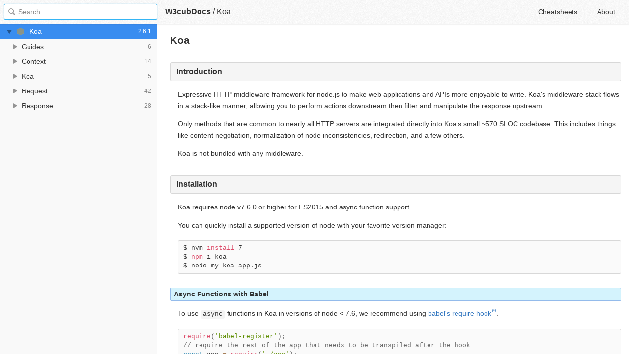

--- FILE ---
content_type: text/html; charset=utf-8
request_url: https://docs3.w3cub.com/koa/
body_size: 4750
content:

<!DOCTYPE HTML>

<html lang="en">

<head>
  <meta charset="utf-8">
  <title>Koa Documentation - W3cubDocs</title>
  
  <meta name="description" content=" Koa documentation ">
  <meta name="keywords" content="koa, documentation">
  <meta name="HandheldFriendly" content="True">
  <meta name="MobileOptimized" content="320">
  <meta name="viewport" content="width=device-width, initial-scale=1">
  <meta name="mobile-web-app-capable" content="yes">
  
  <link rel="canonical" href="https://docs.w3cub.com/koa/">
  <link href="/favicon.png" rel="icon">
  <link rel="stylesheet" type="text/css" href="/assets/application-6cc8ff3c95d062e2cd87636799240e79e4553263ad7de9cda9464063203db436.css" integrity="sha256-bMj/PJXQYuLNh2NnmSQOeeRVMmOtfenNqUZAYyA9tDY=" crossorigin="anonymous">
  <script type="text/javascript" integrity="sha256-JOOcjTvTbt5QE9AmOH1rrXz8aKKfHMsOthbsjt9CNfk=" crossorigin="anonymous" src="/assets/application-24e39c8d3bd36ede5013d026387d6bad7cfc68a29f1ccb0eb616ec8edf4235f9.js"></script>
  <script src="/json/koa.js"></script>
  
  <script type="text/javascript">
    var _gaq = _gaq || [];
    _gaq.push(['_setAccount', 'UA-71174418-1']);
    _gaq.push(['_trackPageview']);

    (function() {
      var ga = document.createElement('script'); ga.type = 'text/javascript'; ga.async = true;
      ga.src = ('https:' == document.location.protocol ? 'https://ssl' : 'http://www') + '.google-analytics.com/ga.js';
      var s = document.getElementsByTagName('script')[0]; s.parentNode.insertBefore(ga, s);
    })();
  </script>
  <script async src="//pagead2.googlesyndication.com/pagead/js/adsbygoogle.js"></script>
  <script>
        (adsbygoogle = window.adsbygoogle || []).push({
            google_ad_client: "ca-pub-2572770204602497",
            enable_page_level_ads: true
        });
  </script>
  <script async custom-element="amp-auto-ads"
  src="https://cdn.ampproject.org/v0/amp-auto-ads-0.1.js">
</script>


</head>

<body>
	<div class="_app">
	<header class="_header">
  
  <form class="_search">
    <input type="search" class="_search-input" placeholder="Search&hellip;" autocomplete="off" autocapitalize="off" autocorrect="off" spellcheck="false" maxlength="20">
    <a class="_search-clear"></a>
    <div class="_search-tag"></div>
  </form>
  
  <a class="_home-link" href="/" ></a>
  <a class="_menu-link"></a>
  <h1 class="_logo">
    <a href="/" class="_nav-link" title="API Documentation Browser">W3cubDocs</a>
  </h1>
  
  <span class="_logo-sub-nav">/</span><span class="_logo-sub-nav"><a href="/koa/" class="_nav-link" title="" style="margin-left:0;">Koa</a></span>
  
  <nav class="_nav">
    <a href="/cheatsheets/" class="_nav-link ">Cheatsheets</a>
    <a href="/about/" class="_nav-link ">About</a>
  </nav>
</header>
	<section class="_sidebar">
		<div class="_list">
			
		</div>
	</section>
	<section class="_container ">
		<div class="_content">
			<div class="_page _github">
				
				
<h1>Koa</h1>
<!-- https://github.com/koajs/koa/blob/841844e/Readme.md -->
<h2 id="introduction">Introduction</h2>
<p>
  Expressive HTTP middleware framework for node.js to make web applications and APIs more enjoyable to write. Koa's middleware stack flows in a stack-like manner, allowing you to perform actions downstream then filter and manipulate the response upstream.
</p>
<p>
  Only methods that are common to nearly all HTTP servers are integrated directly into Koa's small ~570 SLOC codebase. This includes things like content negotiation, normalization of node inconsistencies, redirection, and a few others.
</p>
<p>
  Koa is not bundled with any middleware.
</p>
<h2 id="installation">Installation</h2> <p>Koa requires <strong>node v7.6.0</strong> or higher for ES2015 and async function support.</p> <p>You can quickly install a supported version of node with your favorite version manager:</p> <pre data-language="bash">$ nvm install 7
$ npm i koa
$ node my-koa-app.js</pre> <h3 id="async-functions-with-babel">Async Functions with Babel</h3> <p>To use <code>async</code> functions in Koa in versions of node &lt; 7.6, we recommend using <a href="http://babeljs.io/docs/usage/babel-register/" rel="nofollow" target="_blank">babel's require hook</a>.</p> <pre data-language="js">require('babel-register');
// require the rest of the app that needs to be transpiled after the hook
const app = require('./app');</pre> <p>To parse and transpile async functions, you should at a minimum have the <a href="http://babeljs.io/docs/plugins/transform-async-to-generator/" rel="nofollow" target="_blank">transform-async-to-generator</a> or <a href="http://babeljs.io/docs/plugins/transform-async-to-module-method/" rel="nofollow" target="_blank">transform-async-to-module-method</a> plugins. For example, in your <code>.babelrc</code> file, you should have:</p> <pre data-language="json">{
  "plugins": ["transform-async-to-generator"]
}</pre> <p>You can also use the <a href="http://babeljs.io/docs/plugins/preset-env/" rel="nofollow" target="_blank">env preset</a> with a target option <code>"node": "current"</code> instead.</p> <h2 id="application">Application</h2> <p>A Koa application is an object containing an array of middleware functions which are composed and executed in a stack-like manner upon request. Koa is similar to many other middleware systems that you may have encountered such as Ruby's Rack, Connect, and so on - however a key design decision was made to provide high level "sugar" at the otherwise low-level middleware layer. This improves interoperability, robustness, and makes writing middleware much more enjoyable.</p> <p>This includes methods for common tasks like content-negotiation, cache freshness, proxy support, and redirection among others. Despite supplying a reasonably large number of helpful methods Koa maintains a small footprint, as no middleware are bundled.</p> <p>The obligatory hello world application:</p> <pre data-language="js">const Koa = require('koa');
const app = new Koa();

app.use(async ctx =&gt; {
  ctx.body = 'Hello World';
});

app.listen(3000);</pre> <h3 id="cascading">Cascading</h3> <p>Koa middleware cascade in a more traditional way as you may be used to with similar tools - this was previously difficult to make user friendly with node's use of callbacks. However with async functions we can achieve "true" middleware. Contrasting Connect's implementation which simply passes control through series of functions until one returns, Koa invoke "downstream", then control flows back "upstream".</p> <p>The following example responds with "Hello World", however first the request flows through the <code>x-response-time</code> and <code>logging</code> middleware to mark when the request started, then continue to yield control through the response middleware. When a middleware invokes <code>next()</code> the function suspends and passes control to the next middleware defined. After there are no more middleware to execute downstream, the stack will unwind and each middleware is resumed to perform its upstream behaviour.</p> <pre data-language="js">const Koa = require('koa');
const app = new Koa();

// logger

app.use(async (ctx, next) =&gt; {
  await next();
  const rt = ctx.response.get('X-Response-Time');
  console.log(`${ctx.method} ${ctx.url} - ${rt}`);
});

// x-response-time

app.use(async (ctx, next) =&gt; {
  const start = Date.now();
  await next();
  const ms = Date.now() - start;
  ctx.set('X-Response-Time', `${ms}ms`);
});

// response

app.use(async ctx =&gt; {
  ctx.body = 'Hello World';
});

app.listen(3000);</pre> <h3 id="settings">Settings</h3> <p>Application settings are properties on the <code>app</code> instance, currently the following are supported:</p> <ul> <li>
<code>app.env</code> defaulting to the <strong>NODE_ENV</strong> or "development"</li> <li>
<code>app.proxy</code> when true proxy header fields will be trusted</li> <li>
<code>app.subdomainOffset</code> offset of <code>.subdomains</code> to ignore [2]</li> </ul> <h3 id="applisten">app.listen(...)</h3> <p>A Koa application is not a 1-to-1 representation of an HTTP server. One or more Koa applications may be mounted together to form larger applications with a single HTTP server.</p> <p>Create and return an HTTP server, passing the given arguments to <code>Server#listen()</code>. These arguments are documented on <a href="http://nodejs.org/api/http.html#http_server_listen_port_hostname_backlog_callback" rel="nofollow" target="_blank">nodejs.org</a>. The following is a useless Koa application bound to port <code>3000</code>:</p> <pre data-language="js">const Koa = require('koa');
const app = new Koa();
app.listen(3000);</pre> <p>The <code>app.listen(...)</code> method is simply sugar for the following:</p> <pre data-language="js">const http = require('http');
const Koa = require('koa');
const app = new Koa();
http.createServer(app.callback()).listen(3000);</pre> <p>This means you can spin up the same application as both HTTP and HTTPS or on multiple addresses:</p> <pre data-language="js">const http = require('http');
const https = require('https');
const Koa = require('koa');
const app = new Koa();
http.createServer(app.callback()).listen(3000);
https.createServer(app.callback()).listen(3001);</pre> <h3 id="appcallback">app.callback()</h3> <p>Return a callback function suitable for the <code>http.createServer()</code> method to handle a request. You may also use this callback function to mount your Koa app in a Connect/Express app.</p> <h3 id="appusefunction">app.use(function)</h3> <p>Add the given middleware function to this application. See <a href="https://github.com/koajs/koa/wiki#middleware" target="_blank">Middleware</a> for more information.</p> <h3 id="appkeys">app.keys=</h3> <p>Set signed cookie keys.</p> <p>These are passed to <a href="https://github.com/jed/keygrip" target="_blank">KeyGrip</a>, however you may also pass your own <code>KeyGrip</code> instance. For example the following are acceptable:</p> <pre data-language="js">app.keys = ['im a newer secret', 'i like turtle'];
app.keys = new KeyGrip(['im a newer secret', 'i like turtle'], 'sha256');</pre> <p>These keys may be rotated and are used when signing cookies with the <code>{ signed: true }</code> option:</p> <pre data-language="js">ctx.cookies.set('name', 'tobi', { signed: true });</pre> <h3 id="appcontext">app.context</h3> <p><code>app.context</code> is the prototype from which <code>ctx</code> is created. You may add additional properties to <code>ctx</code> by editing <code>app.context</code>. This is useful for adding properties or methods to <code>ctx</code> to be used across your entire app, which may be more performant (no middleware) and/or easier (fewer <code>require()</code>s) at the expense of relying more on <code>ctx</code>, which could be considered an anti-pattern.</p> <p>For example, to add a reference to your database from <code>ctx</code>:</p> <pre data-language="js">app.context.db = db();

app.use(async ctx =&gt; {
  console.log(ctx.db);
});</pre> <p>Note:</p> <ul> <li>Many properties on <code>ctx</code> are defined using getters, setters, and <code>Object.defineProperty()</code>. You can only edit these properties (not recommended) by using <code>Object.defineProperty()</code> on <code>app.context</code>. See <a href="https://github.com/koajs/koa/issues/652" target="_blank">https://github.com/koajs/koa/issues/652</a>.</li> <li>Mounted apps currently use their parent's <code>ctx</code> and settings. Thus, mounted apps are really just groups of middleware.</li> </ul> <h3 id="error-handling">Error Handling</h3> <p>By default outputs all errors to stderr unless <code>app.silent</code> is <code>true</code>. The default error handler also won't output errors when <code>err.status</code> is <code>404</code> or <code>err.expose</code> is <code>true</code>. To perform custom error-handling logic such as centralized logging you can add an "error" event listener:</p> <pre data-language="js">app.on('error', err =&gt; {
  log.error('server error', err)
});</pre> <p>If an error is in the req/res cycle and it is <em>not</em> possible to respond to the client, the <code>Context</code> instance is also passed:</p> <pre data-language="js">app.on('error', (err, ctx) =&gt; {
  log.error('server error', err, ctx)
});</pre> <p>When an error occurs <em>and</em> it is still possible to respond to the client, aka no data has been written to the socket, Koa will respond appropriately with a 500 "Internal Server Error". In either case an app-level "error" is emitted for logging purposes.</p>
<div class="_attribution">
  <p class="_attribution-p">
    © 2018 Koa contributors<br>Licensed under the MIT License.<br>
    <a href="https://github.com/koajs/koa/blob/master/docs/api/index.md" class="_attribution-link" target="_blank">https://github.com/koajs/koa/blob/master/docs/api/index.md</a>
  </p>
</div>

				<amp-auto-ads type="adsense"
              data-ad-client="ca-pub-2572770204602497">
</amp-auto-ads>
			</div>
		</div>
	</section>

	</div>
	<svg style="display:none">
		<symbol id="icon-dir"><svg viewBox="0 0 20 20"><path d="M15 10c0 .3-.305.515-.305.515l-8.56 5.303c-.625.41-1.135.106-1.135-.67V4.853c0-.777.51-1.078 1.135-.67l8.56 5.305S15 9.702 15 10z"/></svg></symbol>
	  </svg>
</body>
</html>


--- FILE ---
content_type: text/html; charset=utf-8
request_url: https://www.google.com/recaptcha/api2/aframe
body_size: 268
content:
<!DOCTYPE HTML><html><head><meta http-equiv="content-type" content="text/html; charset=UTF-8"></head><body><script nonce="z73k3P5C4aCSmUT5UM51Gg">/** Anti-fraud and anti-abuse applications only. See google.com/recaptcha */ try{var clients={'sodar':'https://pagead2.googlesyndication.com/pagead/sodar?'};window.addEventListener("message",function(a){try{if(a.source===window.parent){var b=JSON.parse(a.data);var c=clients[b['id']];if(c){var d=document.createElement('img');d.src=c+b['params']+'&rc='+(localStorage.getItem("rc::a")?sessionStorage.getItem("rc::b"):"");window.document.body.appendChild(d);sessionStorage.setItem("rc::e",parseInt(sessionStorage.getItem("rc::e")||0)+1);localStorage.setItem("rc::h",'1769036388657');}}}catch(b){}});window.parent.postMessage("_grecaptcha_ready", "*");}catch(b){}</script></body></html>

--- FILE ---
content_type: text/css; charset=utf-8
request_url: https://docs3.w3cub.com/assets/application-6cc8ff3c95d062e2cd87636799240e79e4553263ad7de9cda9464063203db436.css
body_size: 22777
content:
/*!
 * Copyright 2013-2018 Thibaut Courouble and other contributors
 *
 * This source code is licensed under the terms of the Mozilla
 * Public License, v. 2.0, a copy of which may be obtained at:
 * http://mozilla.org/MPL/2.0/
 */._search:before,._search-clear:before,._notif-close:before,._pre-clip:before,body:not(.index-page):not(.static-page) ._menu-link:before,body:not(.index-page):not(.static-page) ._home-link:before{content:'';display:block;width:1rem;height:1rem;background-image:url(/assets/icons-fcb32b5ce6fb6ec8c8a77052b3172a08e32b3a7c500dae979f07d6019c50d661.png);background-size:4rem 6rem}._list-item:before,._docs-name:before,._path-item:first-child:before{content:'';display:block;width:1rem;height:1rem;background-image:url(/assets/docs-1-32d738d3e43c29e8afebf217a71bf9017dc99ecb04985aa2fe56f6f72e365d7d.png);background-size:10rem 10rem}._icon-tcl_tk:before,._icon-erlang:before,._icon-chef:before,._icon-ramda:before,._icon-codeigniter:before,._icon-influxdata:before,._icon-tensorflow:before,._icon-haxe:before,._icon-ansible:before,._icon-typescript:before,._icon-browser_support_tables:before,._icon-gnu_fortran:before,._icon-gcc:before,._icon-perl:before,._icon-apache_pig:before,._icon-numpy:before,._icon-kotlin:before,._icon-padrino:before,._icon-angular:before,._icon-love:before,._icon-jasmine:before,._icon-pug:before,._icon-electron:before,._icon-falcon:before,._icon-godot:before,._icon-nim:before,._icon-vulkan:before,._icon-d:before,._icon-bluebird:before,._icon-eslint:before,._icon-homebrew:before,._icon-jekyll:before,._icon-babel:before,._icon-leaflet:before,._icon-terraform:before,._icon-pygame:before,._icon-bash:before,._icon-dart:before,._icon-qt:before,._icon-puppeteer:before,._icon-handlebars:before{background-image:url(/assets/docs-2-fa953f06fdf4c9a86343fb0a7ac39bee3460192750ef21e11eac9c7666e3c737.png) !important}@media (-webkit-min-device-pixel-ratio: 1.5), (min-resolution: 144dpi){._search:before,._search-clear:before,._notif-close:before,._pre-clip:before,body:not(.index-page):not(.static-page) ._menu-link:before,body:not(.index-page):not(.static-page) ._home-link:before{background-image:url(/assets/icons@2x-f501511e300511338be637e09cf0419657e81c9cfc9e8f312000e10f6d9dc8d2.png)}._list-item:before,._docs-name:before,._path-item:first-child:before{background-image:url(/assets/docs-1@2x-1383a339f56c5c6516ddc2aebcdfe1d7b0493f038011d49c547861f9f4bd8e85.png)}._icon-tcl_tk:before,._icon-erlang:before,._icon-chef:before,._icon-ramda:before,._icon-codeigniter:before,._icon-influxdata:before,._icon-tensorflow:before,._icon-haxe:before,._icon-ansible:before,._icon-typescript:before,._icon-browser_support_tables:before,._icon-gnu_fortran:before,._icon-gcc:before,._icon-perl:before,._icon-apache_pig:before,._icon-numpy:before,._icon-kotlin:before,._icon-padrino:before,._icon-angular:before,._icon-love:before,._icon-jasmine:before,._icon-pug:before,._icon-electron:before,._icon-falcon:before,._icon-godot:before,._icon-nim:before,._icon-vulkan:before,._icon-d:before,._icon-bluebird:before,._icon-eslint:before,._icon-homebrew:before,._icon-jekyll:before,._icon-babel:before,._icon-leaflet:before,._icon-terraform:before,._icon-pygame:before,._icon-bash:before,._icon-dart:before,._icon-qt:before,._icon-puppeteer:before,._icon-handlebars:before{background-image:url(/assets/docs-2@2x-8ee8d1edede3a44a339d128f9a9eddca50f8aaf78820518df12eeba6ed790f66.png) !important}}._search:before{background-position:-1rem 0}._search-clear:before{background-position:-3rem 0}body:not(.index-page):not(.static-page) ._menu-link:before{background-position:-2rem -1rem}body:not(.index-page):not(.static-page) ._home-link:before{background-position:-3rem -1rem}._pre-clip:before{background-position:0 -5rem}._notif-close:before{background-position:-2rem -5rem}._icon-jest:before{background-position:0 0}._icon-liquid:before{background-position:-1rem 0}._icon-openjdk:before{background-position:-2rem 0}._icon-codeceptjs:before{background-position:-3rem 0}._icon-codeception:before{background-position:-4rem 0}._icon-sqlite:before{background-position:-5rem 0}._icon-async:before{background-position:-6rem 0}._icon-http:before{background-position:-7rem 0}._icon-jquery:before{background-position:-8rem 0}._icon-underscore:before{background-position:-9rem 0}._icon-html:before{background-position:0 -1rem}._icon-css:before{background-position:-1rem -1rem}._icon-dom:before{background-position:-2rem -1rem}._icon-dom_events:before{background-position:-3rem -1rem}._icon-javascript:before{background-position:-4rem -1rem}._icon-backbone:before{background-position:-5rem -1rem}._icon-node:before,._icon-node_lts:before{background-position:-6rem -1rem}._icon-sass:before{background-position:-7rem -1rem}._icon-less:before{background-position:-8rem -1rem}._icon-angularjs:before{background-position:-9rem -1rem}._icon-coffeescript:before{background-position:0 -2rem}._icon-ember:before{background-position:-1rem -2rem}._icon-yarn:before{background-position:-2rem -2rem}._icon-immutable:before{background-position:-3rem -2rem}._icon-jqueryui:before{background-position:-4rem -2rem}._icon-jquerymobile:before{background-position:-5rem -2rem}._icon-lodash:before{background-position:-6rem -2rem}._icon-php:before{background-position:-7rem -2rem}._icon-ruby:before,._icon-minitest:before{background-position:-8rem -2rem}._icon-rails:before{background-position:-9rem -2rem}._icon-python:before,._icon-python2:before{background-position:0 -3rem}._icon-git:before{background-position:-1rem -3rem}._icon-redis:before{background-position:-2rem -3rem}._icon-postgresql:before{background-position:-3rem -3rem}._icon-d3:before{background-position:-4rem -3rem}._icon-knockout:before{background-position:-5rem -3rem}._icon-moment:before{background-position:-6rem -3rem}._icon-c:before{background-position:-7rem -3rem}._icon-statsmodels:before{background-position:-8rem -3rem}._icon-yii:before,._icon-yii1:before{background-position:-9rem -3rem}._icon-cpp:before{background-position:0 -4rem}._icon-go:before{background-position:-1rem -4rem}._icon-express:before{background-position:-2rem -4rem}._icon-grunt:before{background-position:-3rem -4rem}._icon-rust:before{background-position:-4rem -4rem}._icon-laravel:before{background-position:-5rem -4rem}._icon-haskell:before{background-position:-6rem -4rem}._icon-requirejs:before{background-position:-7rem -4rem}._icon-chai:before{background-position:-8rem -4rem}._icon-sinon:before{background-position:-9rem -4rem}._icon-cordova:before{background-position:0 -5rem}._icon-markdown:before{background-position:-1rem -5rem}._icon-django:before{background-position:-2rem -5rem}._icon-xslt_xpath:before{background-position:-3rem -5rem}._icon-nginx:before,._icon-nginx_lua_module:before{background-position:-4rem -5rem}._icon-svg:before{background-position:-5rem -5rem}._icon-marionette:before{background-position:-6rem -5rem}._icon-jsdoc:before,._icon-koa:before,._icon-graphite:before,._icon-mongoose:before{background-position:-7rem -5rem}._icon-phpunit:before{background-position:-8rem -5rem}._icon-nokogiri:before{background-position:-9rem -5rem}._icon-rethinkdb:before{background-position:0 -6rem}._icon-react:before{background-position:-1rem -6rem}._icon-socketio:before{background-position:-2rem -6rem}._icon-modernizr:before{background-position:-3rem -6rem}._icon-bower:before{background-position:-4rem -6rem}._icon-fish:before{background-position:-5rem -6rem}._icon-scikit_image:before{background-position:-6rem -6rem}._icon-twig:before{background-position:-7rem -6rem}._icon-pandas:before{background-position:-8rem -6rem}._icon-scikit_learn:before{background-position:-9rem -6rem}._icon-bottle:before{background-position:0 -7rem}._icon-docker:before{background-position:-1rem -7rem}._icon-cakephp:before{background-position:-2rem -7rem}._icon-lua:before{background-position:-3rem -7rem}._icon-clojure:before{background-position:-4rem -7rem}._icon-symfony:before{background-position:-5rem -7rem}._icon-mocha:before{background-position:-6rem -7rem}._icon-meteor:before{background-position:-7rem -7rem}._icon-npm:before{background-position:-8rem -7rem}._icon-apache_http_server:before{background-position:-9rem -7rem}._icon-drupal:before{background-position:0 -8rem}._icon-webpack:before{background-position:-1rem -8rem}._icon-phaser:before{background-position:-2rem -8rem}._icon-vue:before{background-position:-3rem -8rem}._icon-opentsdb:before{background-position:-4rem -8rem}._icon-q:before{background-position:-5rem -8rem}._icon-crystal:before{background-position:-6rem -8rem}._icon-julia:before{background-position:-7rem -8rem}._icon-redux:before{background-position:-8rem -8rem}._icon-bootstrap:before{background-position:-9rem -8rem}._icon-react_native:before{background-position:0 -9rem}._icon-phalcon:before{background-position:-1rem -9rem}._icon-matplotlib:before{background-position:-2rem -9rem}._icon-cmake:before{background-position:-3rem -9rem}._icon-elixir:before{background-position:-4rem -9rem}._icon-vagrant:before{background-position:-5rem -9rem}._icon-dojo:before{background-position:-6rem -9rem}._icon-flow:before{background-position:-7rem -9rem}._icon-relay:before{background-position:-8rem -9rem}._icon-phoenix:before{background-position:-9rem -9rem}._icon-tcl_tk:before{background-position:0 0}._icon-erlang:before{background-position:-1rem 0}._icon-chef:before{background-position:-2rem 0}._icon-ramda:before{background-position:-3rem 0}._icon-codeigniter:before{background-position:-4rem 0}._icon-influxdata:before{background-position:-5rem 0}._icon-tensorflow:before{background-position:-6rem 0}._icon-haxe:before{background-position:-7rem 0}._icon-ansible:before{background-position:-8rem 0}._icon-typescript:before{background-position:-9rem 0}._icon-browser_support_tables:before{background-position:0rem -1rem}._icon-gnu_fortran:before{background-position:-1rem -1rem}._icon-gcc:before{background-position:-2rem -1rem}._icon-perl:before{background-position:-3rem -1rem}._icon-apache_pig:before{background-position:-4rem -1rem}._icon-numpy:before{background-position:-5rem -1rem}._icon-kotlin:before{background-position:-6rem -1rem}._icon-padrino:before{background-position:-7rem -1rem}._icon-angular:before{background-position:-8rem -1rem}._icon-love:before{background-position:-9rem -1rem}._icon-jasmine:before{background-position:0 -2rem}._icon-pug:before{background-position:-1rem -2rem}._icon-electron:before{background-position:-2rem -2rem}._icon-falcon:before{background-position:-3rem -2rem}._icon-godot:before{background-position:-4rem -2rem}._icon-nim:before{background-position:-5rem -2rem}._icon-vulkan:before{background-position:-6rem -2rem}._icon-d:before{background-position:-7rem -2rem}._icon-bluebird:before{background-position:-8rem -2rem}._icon-eslint:before{background-position:-9rem -2rem}._icon-homebrew:before{background-position:0 -3rem}._icon-jekyll:before{background-position:-1rem -3rem}._icon-babel:before{background-position:-2rem -3rem}._icon-leaflet:before{background-position:-3rem -3rem}._icon-terraform:before{background-position:-4rem -3rem}._icon-pygame:before{background-position:-5rem -3rem}._icon-bash:before{background-position:-6rem -3rem}._icon-dart:before{background-position:-7rem -3rem}._icon-qt:before{background-position:-8rem -3rem}._icon-puppeteer:before{background-position:-9rem -3rem}._icon-handlebars:before{background-position:0 -4rem}input,button,._app,._search,._notif,._sidebar,._list,._list-hover.clone,._container,._content,._page iframe,._fail,._coffeescript>.code>pre,._socketio .ezcol-one-half{box-sizing:border-box}._search-clear,._notif-close,label,._header,._notif,._sidebar,._splash-title,._rdoc a.method-click-advice{-webkit-user-select:none;-moz-user-select:-moz-none;-ms-user-select:none;user-select:none}._search-clear,._notif-close{white-space:nowrap;overflow:hidden;text-indent:100%;word-wrap:normal;overflow-wrap:normal}._list-item,._list-text{overflow:hidden;white-space:nowrap;word-wrap:normal;overflow-wrap:normal;text-overflow:ellipsis}pre,._redis>.example,._toc,._docs-links,._bootstrap a.thumbnail{background:#fafafa;border:1px solid #d8d8d8;border-radius:3px}._apache_pig h2,._bower h2,._chai h2,._codeceptjs h2,._docker h2,._electron h2,._fish h2,._flow h2,._gnu h2,._grunt h2,._haxe h2,._immutable h2,._influxdata h2,._jasmine h2,._jest h2,._less h2,._lodash h2,._marionette h2,._markdown h2,._mocha h2,._mongoose h2,._nim h2,._redux h2,._requirejs h2,._simple h2,._typescript h2,._vagrant h2,._vulkan h2,._yarn h2,._angular h2,._apache h2,._async h2,._bootstrap h2,._cakephp h2,._codeception h2,._coffeescript h2,._cordova h2,._crystal h2,._dart h2,._dojo h2,._elixir h2,._ember h2,._erlang h2,._express h2,._github h2,._go h2,._graphite h2,._jekyll h2,._julia h2,._liquid h2,._love h2,._lua h2,._meteor h2,._npm h2,._openjdk h2,._perl h2,._phalcon h2,._phaser h2,._phpunit h2,._pug h2,._qt h2,._ramda h2,._react_native h2,._rethinkdb h2,._rubydoc h2,._rust h2,._sinon h2,._sphinx_simple h2,._sqlite h2,._tcl_tk h2,._tensorflow h2,._terraform h2,._vue h2,._webpack h2,._yard h2,._yii h2,._angularjs h2,._c>h2,._c>h3,._clojure h2:not([id]),._d h2,._d3>h2,._drupal h3,._git>h2,._haskell-api>h2,._jquery .section-title,._jquery .entry-wrapper>h3,._jquery .underline,._knockout>h2,._kotlin h2,._laravel h2,._mdn>h2,._modernizr h2,._moment>h2,._nginx h4,._node>h2,._php h2,._php h3.title,._postgres h2,._rdoc>.description>h2,._rdoc header>h3,._rdoc>h2,._redis>h2,._rfc-pre>h2,._socketio>h2,._python h2,._sphinx h2,._support_tables h2,._underscore>h2,._angular .pre-title,._bootstrap div.bs-example,._ember .pre-title,._liquid p.code-label,th,._bootstrap p.bs-example{color:#333;background:#f5f5f5;border:1px solid #d8d8d8;border-radius:3px}._apache_pig h2,._bower h2,._chai h2,._codeceptjs h2,._docker h2,._electron h2,._fish h2,._flow h2,._gnu h2,._grunt h2,._haxe h2,._immutable h2,._influxdata h2,._jasmine h2,._jest h2,._less h2,._lodash h2,._marionette h2,._markdown h2,._mocha h2,._mongoose h2,._nim h2,._redux h2,._requirejs h2,._simple h2,._typescript h2,._vagrant h2,._vulkan h2,._yarn h2,._angular h2,._apache h2,._async h2,._bootstrap h2,._cakephp h2,._codeception h2,._coffeescript h2,._cordova h2,._crystal h2,._dart h2,._dojo h2,._elixir h2,._ember h2,._erlang h2,._express h2,._github h2,._go h2,._graphite h2,._jekyll h2,._julia h2,._liquid h2,._love h2,._lua h2,._meteor h2,._npm h2,._openjdk h2,._perl h2,._phalcon h2,._phaser h2,._phpunit h2,._pug h2,._qt h2,._ramda h2,._react_native h2,._rethinkdb h2,._rubydoc h2,._rust h2,._sinon h2,._sphinx_simple h2,._sqlite h2,._tcl_tk h2,._tensorflow h2,._terraform h2,._vue h2,._webpack h2,._yard h2,._yii h2,._angularjs h2,._c>h2,._c>h3,._clojure h2:not([id]),._d h2,._d3>h2,._drupal h3,._git>h2,._haskell-api>h2,._jquery .section-title,._jquery .entry-wrapper>h3,._jquery .underline,._knockout>h2,._kotlin h2,._laravel h2,._mdn>h2,._modernizr h2,._moment>h2,._nginx h4,._node>h2,._php h2,._php h3.title,._postgres h2,._rdoc>.description>h2,._rdoc header>h3,._rdoc>h2,._redis>h2,._rfc-pre>h2,._socketio>h2,._python h2,._sphinx h2,._support_tables h2,._underscore>h2{line-height:1.25rem;margin:2em 0 1em;padding:.5em .75em;font-size:1rem;overflow:hidden}._angular .pre-title,._bootstrap div.bs-example,._ember .pre-title,._liquid p.code-label{margin:0;padding:.375rem .625rem;font-size:inherit;font-weight:normal;line-height:1.5;border-bottom-left-radius:0;border-bottom-right-radius:0}._angular .pre-title+pre,._bootstrap div.bs-example+pre,._ember .pre-title+pre,._liquid p.code-label+pre{border-top-left-radius:0;border-top-right-radius:0;border-top:0;margin-top:0}._intro-message,._note,._apache_pig blockquote,._bower blockquote,._chai blockquote,._codeceptjs blockquote,._docker blockquote,._electron blockquote,._fish blockquote,._flow blockquote,._gnu blockquote,._grunt blockquote,._haxe blockquote,._immutable blockquote,._influxdata blockquote,._jasmine blockquote,._jest blockquote,._less blockquote,._lodash blockquote,._marionette blockquote,._markdown blockquote,._mocha blockquote,._mongoose blockquote,._nim blockquote,._redux blockquote,._requirejs blockquote,._simple blockquote,._typescript blockquote,._vagrant blockquote,._vulkan blockquote,._yarn blockquote,._angular blockquote,._apache blockquote,._async blockquote,._bootstrap blockquote,._cakephp blockquote,._codeception blockquote,._coffeescript blockquote,._cordova blockquote,._crystal blockquote,._dart blockquote,._dojo blockquote,._elixir blockquote,._ember blockquote,._erlang blockquote,._express blockquote,._github blockquote,._go blockquote,._graphite blockquote,._jekyll blockquote,._julia blockquote,._liquid blockquote,._love blockquote,._lua blockquote,._meteor blockquote,._npm blockquote,._openjdk blockquote,._perl blockquote,._phalcon blockquote,._phaser blockquote,._phpunit blockquote,._pug blockquote,._qt blockquote,._ramda blockquote,._react_native blockquote,._rethinkdb blockquote,._rubydoc blockquote,._rust blockquote,._sinon blockquote,._sphinx_simple blockquote,._sqlite blockquote,._tcl_tk blockquote,._tensorflow blockquote,._terraform blockquote,._vue blockquote,._webpack blockquote,._yard blockquote,._yii blockquote,._angular .breadcrumbs,._angularjs .alert,._apache .note,._apache .warning,._bootstrap .bs-callout,._c .fmbox,._cakephp .info,._codeception .warning,._codeception .alert,._cordova .alert,._d3 blockquote,._drupal .signature,._erlang .note,._erlang .warning,._express .doc-box,._git>.callout,._git>h1+.sectionbody,._haskell-api .warning,._jquery #quick-nav,._jquery .warning,._julia .footnote,._julia .note,._knockout .liveExample,._knockout blockquote,._kotlin .api-docs-breadcrumbs,._laravel blockquote,._love .note,._mdn>.note,._mdn .notice,._mdn .warning,._mdn .overheadIndicator,._mdn .syntaxbox,._mdn .twopartsyntaxbox,._mdn .inheritsbox,._mdn .eval:first-of-type,._mdn .htmlelt,._mdn .cssprop,._meteor .note,._meteor .warning,._meteor .subtitle-page,._modernizr blockquote,._nginx .note,._node .api_stability_0,._node .api_stability_1,._node .api_stability_2,._node .api_stability_3,._node .api_stability_4,._node .api_stability_5,._openjdk>ul.inheritance,._phaser .deprecated-notice,._php .classsynopsis,._php .description>.constructorsynopsis,._php .description>.methodsynopsis,._php .description>.fieldsynopsis,._php blockquote.note,._php div.warning,._php div.caution,._php div.tip,._phpunit .warning,._phpunit .alert,._postgres blockquote.note,._postgres blockquote.important,._postgres blockquote.tip,._postgres blockquote.caution,._pug .alert,._rdoc>.meta,._rdoc .note,._rdoc .info,._rdoc .warning,._react_native .deprecated,._redis>.metadata,._rubydoc p.note,._python .note,._sphinx .note,._python .admonition,._sphinx .admonition,._python div.versionadded,._sphinx div.versionadded,._python div.versionchanged,._sphinx div.versionchanged,._python .deprecated-removed,._sphinx .deprecated-removed,._python .deprecated,._sphinx .deprecated,._python .topic,._sphinx .topic,._sphinx_simple .admonition,._sqlite .todo,._terraform .note,._terraform .alert,._vue p.tip{margin:1.5rem 0;padding:.5rem .875rem;background:#f8f8dd;border:1px solid #d3d952;border-radius:3px}._apache_pig h3,._bower h3,._chai h3,._codeceptjs h3,._docker h3,._electron h3,._fish h3,._flow h3,._gnu h3,._grunt h3,._haxe h3,._immutable h3,._influxdata h3,._jasmine h3,._jest h3,._less h3,._lodash h3,._marionette h3,._markdown h3,._mocha h3,._mongoose h3,._nim h3,._redux h3,._requirejs h3,._simple h3,._typescript h3,._vagrant h3,._vulkan h3,._yarn h3,._angular h3,._apache h3,._async h3,._bootstrap h3,._cakephp h3,._codeception h3,._coffeescript h3,._cordova h3,._crystal h3,._dart h3,._dojo h3,._elixir h3,._ember h3,._erlang h3,._express h3,._github h3,._go h3,._graphite h3,._jekyll h3,._julia h3,._liquid h3,._love h3,._lua h3,._meteor h3,._npm h3,._openjdk h3,._perl h3,._phalcon h3,._phaser h3,._phpunit h3,._pug h3,._qt h3,._ramda h3,._react_native h3,._rethinkdb h3,._rubydoc h3,._rust h3,._sinon h3,._sphinx_simple h3,._sqlite h3,._tcl_tk h3,._tensorflow h3,._terraform h3,._vue h3,._webpack h3,._yard h3,._yii h3,._angularjs .defs>li>h3:first-child,._bash dl>dt>code,._bash dl>dt>kbd,._c>h4,._cakephp h4,._clojure h2[id],._clojure h3,._codeception h4,._d h3,._d .d_decl,._d3>h3,._d3>h6,._dart dl:not(.dl-horizontal) dt,._dart .multi-line-signature,._github h4,._graphite dl>dt,._haskell-api>h3,._haskell-api p.src,._jquery .signature>.name,._jquery .api-item>h3,._knockout>h3,._kotlin h3,._laravel h3,._mdn>h3,._modernizr h3,._moment>h3,._node>h3,._node>h4,._perl>h4,._postgres .variablelist dt,._rdoc .method-heading,._rfc-pre>h3,._rfc-pre>h4,._rust h4,._sinon h4,._socketio>h3,._python h3,._sphinx h3,._python>dl:not(.docutils)>dt,._sphinx>dl:not(.docutils)>dt,._python dd>dl:not(.docutils)>dt,._sphinx dd>dl:not(.docutils)>dt,._sqlite dt,._tensorflow h4,._shortcut-code,._label,._apache_pig p>code,._bower p>code,._chai p>code,._codeceptjs p>code,._docker p>code,._electron p>code,._fish p>code,._flow p>code,._gnu p>code,._grunt p>code,._haxe p>code,._immutable p>code,._influxdata p>code,._jasmine p>code,._jest p>code,._less p>code,._lodash p>code,._marionette p>code,._markdown p>code,._mocha p>code,._mongoose p>code,._nim p>code,._redux p>code,._requirejs p>code,._simple p>code,._typescript p>code,._vagrant p>code,._vulkan p>code,._yarn p>code,._angular p>code,._apache p>code,._async p>code,._bootstrap p>code,._cakephp p>code,._codeception p>code,._coffeescript p>code,._cordova p>code,._crystal p>code,._dart p>code,._dojo p>code,._elixir p>code,._ember p>code,._erlang p>code,._express p>code,._github p>code,._go p>code,._graphite p>code,._jekyll p>code,._julia p>code,._liquid p>code,._love p>code,._lua p>code,._meteor p>code,._npm p>code,._openjdk p>code,._perl p>code,._phalcon p>code,._phaser p>code,._phpunit p>code,._pug p>code,._qt p>code,._ramda p>code,._react_native p>code,._rethinkdb p>code,._rubydoc p>code,._rust p>code,._sinon p>code,._sphinx_simple p>code,._sqlite p>code,._tcl_tk p>code,._tensorflow p>code,._terraform p>code,._vue p>code,._webpack p>code,._yard p>code,._yii p>code,._apache_pig li>code,._bower li>code,._chai li>code,._codeceptjs li>code,._docker li>code,._electron li>code,._fish li>code,._flow li>code,._gnu li>code,._grunt li>code,._haxe li>code,._immutable li>code,._influxdata li>code,._jasmine li>code,._jest li>code,._less li>code,._lodash li>code,._marionette li>code,._markdown li>code,._mocha li>code,._mongoose li>code,._nim li>code,._redux li>code,._requirejs li>code,._simple li>code,._typescript li>code,._vagrant li>code,._vulkan li>code,._yarn li>code,._angular li>code,._apache li>code,._async li>code,._bootstrap li>code,._cakephp li>code,._codeception li>code,._coffeescript li>code,._cordova li>code,._crystal li>code,._dart li>code,._dojo li>code,._elixir li>code,._ember li>code,._erlang li>code,._express li>code,._github li>code,._go li>code,._graphite li>code,._jekyll li>code,._julia li>code,._liquid li>code,._love li>code,._lua li>code,._meteor li>code,._npm li>code,._openjdk li>code,._perl li>code,._phalcon li>code,._phaser li>code,._phpunit li>code,._pug li>code,._qt li>code,._ramda li>code,._react_native li>code,._rethinkdb li>code,._rubydoc li>code,._rust li>code,._sinon li>code,._sphinx_simple li>code,._sqlite li>code,._tcl_tk li>code,._tensorflow li>code,._terraform li>code,._vue li>code,._webpack li>code,._yard li>code,._yii li>code,._apache_pig td>code,._bower td>code,._chai td>code,._codeceptjs td>code,._docker td>code,._electron td>code,._fish td>code,._flow td>code,._gnu td>code,._grunt td>code,._haxe td>code,._immutable td>code,._influxdata td>code,._jasmine td>code,._jest td>code,._less td>code,._lodash td>code,._marionette td>code,._markdown td>code,._mocha td>code,._mongoose td>code,._nim td>code,._redux td>code,._requirejs td>code,._simple td>code,._typescript td>code,._vagrant td>code,._vulkan td>code,._yarn td>code,._angular td>code,._apache td>code,._async td>code,._bootstrap td>code,._cakephp td>code,._codeception td>code,._coffeescript td>code,._cordova td>code,._crystal td>code,._dart td>code,._dojo td>code,._elixir td>code,._ember td>code,._erlang td>code,._express td>code,._github td>code,._go td>code,._graphite td>code,._jekyll td>code,._julia td>code,._liquid td>code,._love td>code,._lua td>code,._meteor td>code,._npm td>code,._openjdk td>code,._perl td>code,._phalcon td>code,._phaser td>code,._phpunit td>code,._pug td>code,._qt td>code,._ramda td>code,._react_native td>code,._rethinkdb td>code,._rubydoc td>code,._rust td>code,._sinon td>code,._sphinx_simple td>code,._sqlite td>code,._tcl_tk td>code,._tensorflow td>code,._terraform td>code,._vue td>code,._webpack td>code,._yard td>code,._yii td>code,._apache_pig blockquote>code,._bower blockquote>code,._chai blockquote>code,._codeceptjs blockquote>code,._docker blockquote>code,._electron blockquote>code,._fish blockquote>code,._flow blockquote>code,._gnu blockquote>code,._grunt blockquote>code,._haxe blockquote>code,._immutable blockquote>code,._influxdata blockquote>code,._jasmine blockquote>code,._jest blockquote>code,._less blockquote>code,._lodash blockquote>code,._marionette blockquote>code,._markdown blockquote>code,._mocha blockquote>code,._mongoose blockquote>code,._nim blockquote>code,._redux blockquote>code,._requirejs blockquote>code,._simple blockquote>code,._typescript blockquote>code,._vagrant blockquote>code,._vulkan blockquote>code,._yarn blockquote>code,._angular blockquote>code,._apache blockquote>code,._async blockquote>code,._bootstrap blockquote>code,._cakephp blockquote>code,._codeception blockquote>code,._coffeescript blockquote>code,._cordova blockquote>code,._crystal blockquote>code,._dart blockquote>code,._dojo blockquote>code,._elixir blockquote>code,._ember blockquote>code,._erlang blockquote>code,._express blockquote>code,._github blockquote>code,._go blockquote>code,._graphite blockquote>code,._jekyll blockquote>code,._julia blockquote>code,._liquid blockquote>code,._love blockquote>code,._lua blockquote>code,._meteor blockquote>code,._npm blockquote>code,._openjdk blockquote>code,._perl blockquote>code,._phalcon blockquote>code,._phaser blockquote>code,._phpunit blockquote>code,._pug blockquote>code,._qt blockquote>code,._ramda blockquote>code,._react_native blockquote>code,._rethinkdb blockquote>code,._rubydoc blockquote>code,._rust blockquote>code,._sinon blockquote>code,._sphinx_simple blockquote>code,._sqlite blockquote>code,._tcl_tk blockquote>code,._tensorflow blockquote>code,._terraform blockquote>code,._vue blockquote>code,._webpack blockquote>code,._yard blockquote>code,._yii blockquote>code,._apache_pig dd>code,._bower dd>code,._chai dd>code,._codeceptjs dd>code,._docker dd>code,._electron dd>code,._fish dd>code,._flow dd>code,._gnu dd>code,._grunt dd>code,._haxe dd>code,._immutable dd>code,._influxdata dd>code,._jasmine dd>code,._jest dd>code,._less dd>code,._lodash dd>code,._marionette dd>code,._markdown dd>code,._mocha dd>code,._mongoose dd>code,._nim dd>code,._redux dd>code,._requirejs dd>code,._simple dd>code,._typescript dd>code,._vagrant dd>code,._vulkan dd>code,._yarn dd>code,._angular dd>code,._apache dd>code,._async dd>code,._bootstrap dd>code,._cakephp dd>code,._codeception dd>code,._coffeescript dd>code,._cordova dd>code,._crystal dd>code,._dart dd>code,._dojo dd>code,._elixir dd>code,._ember dd>code,._erlang dd>code,._express dd>code,._github dd>code,._go dd>code,._graphite dd>code,._jekyll dd>code,._julia dd>code,._liquid dd>code,._love dd>code,._lua dd>code,._meteor dd>code,._npm dd>code,._openjdk dd>code,._perl dd>code,._phalcon dd>code,._phaser dd>code,._phpunit dd>code,._pug dd>code,._qt dd>code,._ramda dd>code,._react_native dd>code,._rethinkdb dd>code,._rubydoc dd>code,._rust dd>code,._sinon dd>code,._sphinx_simple dd>code,._sqlite dd>code,._tcl_tk dd>code,._tensorflow dd>code,._terraform dd>code,._vue dd>code,._webpack dd>code,._yard dd>code,._yii dd>code,._angularjs p>code,._angularjs li>code,._angularjs td>code,._bash code,._bootstrap h4>code,._bootstrap h5>code,._bootstrap strong>code,._bootstrap .text-danger,._c code,._c .t-mark,._c .t-mark-rev,._cakephp code,._cakephp p>.label,._cakephp dt>.label,._cakephp div>.label,._crystal a.signature,._crystal .superclass>a,._d p>code,._d li>code,._d td>code,._d dd>code,._d3 code,._drupal span.api-deprecated,._erlang code.code,._git code,._haskell-api dt>code,._haskell-api .complexity,._haskell-api .version,._jquery p>code,._jquery li>code,._knockout p>code,._kotlin code,._laravel p>code,._laravel h4>code,._love .label,._love dt>code,._mdn p>code,._mdn li>code,._mdn .inlineIndicator,._meteor dt>code,._modernizr code,._moment code,._nginx dt>code,._node p>code,._node li>code,._node .type,._node .api_metadata,._php strong>code,._php dt>code,._postgres p>code,._pug h4>code,._redis p>code,._rubydoc span.note,._rust em.stab,._rust span.stab,._socketio code,._python p>code,._sphinx p>code,._python li>code,._sphinx li>code,._python dd>code,._sphinx dd>code,._python .docutils>dt>code,._sphinx .docutils>dt>code,._sphinx_simple code,._support_tables code,._underscore .header+code{margin:0 1px;padding:1px 4px 2px;background:#f4f4f4;border-radius:3px}._apache_pig h3,._bower h3,._chai h3,._codeceptjs h3,._docker h3,._electron h3,._fish h3,._flow h3,._gnu h3,._grunt h3,._haxe h3,._immutable h3,._influxdata h3,._jasmine h3,._jest h3,._less h3,._lodash h3,._marionette h3,._markdown h3,._mocha h3,._mongoose h3,._nim h3,._redux h3,._requirejs h3,._simple h3,._typescript h3,._vagrant h3,._vulkan h3,._yarn h3,._angular h3,._apache h3,._async h3,._bootstrap h3,._cakephp h3,._codeception h3,._coffeescript h3,._cordova h3,._crystal h3,._dart h3,._dojo h3,._elixir h3,._ember h3,._erlang h3,._express h3,._github h3,._go h3,._graphite h3,._jekyll h3,._julia h3,._liquid h3,._love h3,._lua h3,._meteor h3,._npm h3,._openjdk h3,._perl h3,._phalcon h3,._phaser h3,._phpunit h3,._pug h3,._qt h3,._ramda h3,._react_native h3,._rethinkdb h3,._rubydoc h3,._rust h3,._sinon h3,._sphinx_simple h3,._sqlite h3,._tcl_tk h3,._tensorflow h3,._terraform h3,._vue h3,._webpack h3,._yard h3,._yii h3,._angularjs .defs>li>h3:first-child,._bash dl>dt>code,._bash dl>dt>kbd,._c>h4,._cakephp h4,._clojure h2[id],._clojure h3,._codeception h4,._d h3,._d .d_decl,._d3>h3,._d3>h6,._dart dl:not(.dl-horizontal) dt,._dart .multi-line-signature,._github h4,._graphite dl>dt,._haskell-api>h3,._haskell-api p.src,._jquery .signature>.name,._jquery .api-item>h3,._knockout>h3,._kotlin h3,._laravel h3,._mdn>h3,._modernizr h3,._moment>h3,._node>h3,._node>h4,._perl>h4,._postgres .variablelist dt,._rdoc .method-heading,._rfc-pre>h3,._rfc-pre>h4,._rust h4,._sinon h4,._socketio>h3,._python h3,._sphinx h3,._python>dl:not(.docutils)>dt,._sphinx>dl:not(.docutils)>dt,._python dd>dl:not(.docutils)>dt,._sphinx dd>dl:not(.docutils)>dt,._sqlite dt,._tensorflow h4{display:block;line-height:1.375rem;margin:2em 0 1em;padding-left:.5em;padding-right:.5em;overflow:hidden;font-size:inherit;color:#333;border:1px solid #d8d8d8;border-radius:2px}._cakephp p>.label,._cakephp dt>.label,._cakephp div>.label{background:#f8f8dd;border-color:#d3d952}._intro-message,._note-green,._angular .banner,._angularjs .alert-success,._git>.callout,._git>h1+.sectionbody,._love .note-green,._node .api_stability_3,._node .api_stability_4,._php div.tip,._postgres blockquote.tip,._redis>.metadata,._sphinx_simple .admonition.tip,._angular code.stable,._c .t-mark,._c .t-mark-rev,._haskell-api .complexity,._haskell-api .version,._love .label-green{background:#e7f8e1;border-color:#89da70}._angular .alert.is-helpful,._angular .breadcrumbs,._bootstrap .bs-callout-info,._d3 blockquote,._drupal .signature,._jekyll .note.info,._jquery #quick-nav,._laravel blockquote.tip,._mdn .htmlelt,._mdn .cssprop,._meteor .subtitle-page,._node .api_stability_5,._openjdk>ul.inheritance,._php .classsynopsis,._php .description>.constructorsynopsis,._php .description>.methodsynopsis,._php .description>.fieldsynopsis,._rdoc>.meta,._rdoc .info,._webpack blockquote.tip,._apache_pig h3,._bower h3,._chai h3,._codeceptjs h3,._docker h3,._electron h3,._fish h3,._flow h3,._gnu h3,._grunt h3,._haxe h3,._immutable h3,._influxdata h3,._jasmine h3,._jest h3,._less h3,._lodash h3,._marionette h3,._markdown h3,._mocha h3,._mongoose h3,._nim h3,._redux h3,._requirejs h3,._simple h3,._typescript h3,._vagrant h3,._vulkan h3,._yarn h3,._angular h3,._apache h3,._async h3,._bootstrap h3,._cakephp h3,._codeception h3,._coffeescript h3,._cordova h3,._crystal h3,._dart h3,._dojo h3,._elixir h3,._ember h3,._erlang h3,._express h3,._github h3,._go h3,._graphite h3,._jekyll h3,._julia h3,._liquid h3,._love h3,._lua h3,._meteor h3,._npm h3,._openjdk h3,._perl h3,._phalcon h3,._phaser h3,._phpunit h3,._pug h3,._qt h3,._ramda h3,._react_native h3,._rethinkdb h3,._rubydoc h3,._rust h3,._sinon h3,._sphinx_simple h3,._sqlite h3,._tcl_tk h3,._tensorflow h3,._terraform h3,._vue h3,._webpack h3,._yard h3,._yii h3,._angularjs .defs>li>h3:first-child,._bash dl>dt>code,._bash dl>dt>kbd,._c>h4,._clojure h2[id],._clojure h3,._d h3,._d .d_decl,._d3>h6,._graphite dl>dt,._haskell-api p.src,._jquery .signature>.name,._jquery .api-item>h3,._knockout>h3,._kotlin h3,._laravel h3,._mdn>h3,._modernizr h3,._moment>h3,._node>h3,._postgres .variablelist dt,._rdoc .method-heading,._rfc-pre>h3,._socketio>h3,._python>dl:not(.docutils)>dt,._sphinx>dl:not(.docutils)>dt,._sqlite dt{background:#d4f3fd;border-color:#94bbeb}._jekyll .note.unreleased,._php div.caution,._postgres blockquote.caution,._pug .alert-danger,._react_native .deprecated,._rethinkdb .infobox-alert,._python .important,._sphinx .important,._sphinx_simple .admonition.warning,._angular code.experimental,._mdn .nonStandard,._mdn .projectSpecific,._mdn .experimental,._rust em.stab.unstable,._rust span.stab.unstable{background:#fbe6d1;border-color:#ec8b01}._angular .alert.is-important,._angularjs .alert-error,._apache .warning,._bootstrap .bs-callout-danger,._codeception .alert-danger,._erlang .warning,._express .doc-warn,._jekyll .note.warning,._love .note-red,._mdn .warning,._meteor .warning,._node .api_stability_0,._node .api_stability_1,._php div.warning,._phpunit .alert-danger,._rdoc .warning,._python .warning,._sphinx .warning,._python .deprecated-removed,._sphinx .deprecated-removed,._python .deprecated,._sphinx .deprecated,._sqlite .todo,._angular code.deprecated,._bootstrap .text-danger,._drupal span.api-deprecated,._love .label-red,._mdn .deprecated,._mdn .obsolete,._rubydoc span.note.private{background:#fed5d3;border-color:#dc7874}._list-link:after,._page a[href^="http:"]:after,._page a[href^="https:"]:after{content:'';display:inline-block;vertical-align:top;width:.5rem;height:.5rem;margin:.125rem 0 0 .125rem;background-size:.5rem .5rem;pointer-events:none;background-image:url([data-uri])}._toc-link:after,._links-link:after,._attribution-link:after,._jquery .name>a:after,._jquery .version-details>a:after,._mdn .syntaxbox a:after,._mdn .twopartsyntaxbox a:after,._mdn .inlineIndicator>a:after{content:none !important}html{height:100%;font-size:100%;background:#fafafa}@media (max-width: 800px){html{font-size:93.75%}}@media print{html{background:none}}@media print{html ._header,html ._sidebar,html ._path,html ._notif,html ._toc,html ._pre-clip,html ._notice,html ._links{display:none !important}html body,html ._app,html ._container,html ._content{margin:0;padding:0;height:initial;background:none}html body:after,html ._app:after,html ._container:after,html ._content:after{content:'';clear:both}html ::-webkit-scrollbar{display:none}html ._list-link:after,html ._page a[href^="http:"]:after,._page html a[href^="http:"]:after,html ._page a[href^="https:"]:after,._page html a[href^="https:"]:after{display:none}html ._attribution-p{background:none;border:2px solid #d8d8d8}html ._attribution:last-child:after{content:'Exported from DevDocs \2014  https://devdocs.io';display:block;margin-top:1rem;font-weight:600}html ._attribution{page-break-inside:avoid}html h1,html h2,html h3,html h4,html h5,html h6{page-break-inside:avoid;page-break-after:avoid}html pre{page-break-before:avoid;orphans:5;widows:5}html p{orphans:2;widows:2}}body{height:100%;margin:0;overflow:auto;font-size:1em;font-weight:normal;font-family:-apple-system, BlinkMacSystemFont, "San Francisco", "Segoe UI", Roboto, Ubuntu, "Helvetica Neue", Arial, sans-serif;line-height:1.7;color:#333;word-wrap:break-word;overflow-wrap:break-word;background:#fff;touch-action:manipulation;-webkit-tap-highlight-color:transparent;-webkit-touch-callout:none;-webkit-text-size-adjust:100%;-ms-text-size-adjust:100%}a{color:#3377c0;text-decoration:none}a:hover{color:#2f6cb6;text-decoration:underline}img{max-width:100%;height:auto;border:0}h1,h2,h3,h4,h5,h6{margin:1.5em 0 1em;line-height:1.3;font-weight:600}h1{font-size:1.5em}h2{font-size:1.375em}h3{font-size:1.25em}h4{font-size:1.125em}h5,h6{font-size:1em}p{margin:0 0 1em}p:last-child{margin-bottom:0}b,strong{font-weight:500}small{font-size:.9em}ul,ol{margin:1.5em 0;padding:0 0 0 2em;list-style:disc outside}ul ul{list-style-type:circle}ol{list-style-type:decimal}ol ol{list-style-type:lower-alpha}ol ol ol{list-style-type:lower-roman}li+li{margin-top:.25em}li>ul,li>ol,dd>ul,dd>ol{margin:.5em 0}li>p{margin-bottom:.25em}dl{margin:1.5em 0}dt{font-weight:500}dd{margin:.375em;padding-left:1em}dd+dt{margin-top:1em}dfn,var{font-style:normal}abbr,acronym,dfn{cursor:help;border-bottom:1px dotted #333}pre,code,samp,._redis>.example,._abbreviations td,._crystal .signature,._d .d_decl,._haskell-api .src,._ramda code,._rfc-pre{font-family:"SFMono-Regular", Consolas, "Liberation Mono", Menlo, Courier, monospace;font-weight:normal;font-style:normal;font-size:.9em;color:#333;white-space:pre-wrap;direction:ltr;-moz-tab-size:2;-o-tab-size:2;tab-size:2}pre,._redis>.example{position:relative;margin:1.5em 0;padding:.375rem .625rem;line-height:1.5;overflow:auto}a>code{color:inherit}table{margin:1.5em 0;background:none;border:1px solid #d8d8d8;border-collapse:separate;border-spacing:0;border-radius:3px}caption{font-weight:500;padding:0 .7em .3em}th,td{vertical-align:top;padding:.3em .7em;padding-bottom:calc(.3em + 1px);text-align:left;white-space:normal !important}th{font-weight:500;border:0;border-bottom:1px solid #d8d8d8;border-radius:0}th:empty{background:none}th+th,th+td{border-left:1px solid #d8d8d8}tr:first-child>th:first-child{border-top-left-radius:3px}tr:first-child>th:last-child{border-top-right-radius:3px}tr:last-child>th:first-child{border-bottom-left-radius:3px}thead>tr:last-child>th:first-child{border-bottom-left-radius:0}tr:last-child>th{border-bottom-width:0}thead>tr:last-child>th{border-bottom-width:1px}td{background:#fff;border-bottom:1px solid #e5e5e5}td+td{border-left:1px solid #e5e5e5}tr:last-child>td{border-bottom:0}td>pre:only-child,td>p:only-child,td>ul:only-child,td>ol:only-child{margin-top:0;margin-bottom:0}td>pre:first-child,td>p:first-child,td>ul:first-child,td>ol:first-child{margin-top:0}td>pre:last-child,td>p:last-child,td>ul:last-child,td>ol:last-child{margin-bottom:0}section,main{display:block;outline:0}label{display:block}input,button{display:inline-block;margin:0;font-family:inherit;font-size:100%;color:#333;line-height:normal}input[type=checkbox]{width:1rem;height:1rem;cursor:pointer}button{padding:0;background:none;border:0;cursor:pointer}button,input[type="search"]{-webkit-appearance:none;-moz-appearance:none;appearance:none}button:focus{outline:1px dotted;outline:-webkit-focus-ring-color auto 5px}input[type="search"]::-webkit-search-cancel-button,input[type="search"]::-webkit-search-decoration{-webkit-appearance:none}::-ms-clear{display:none}::-moz-focus-inner{padding:0 !important;border:0 !important}::-webkit-input-placeholder{color:#888}::-moz-placeholder{color:#888;opacity:1}:-ms-input-placeholder{color:#888}body:not(._native-scrollbars) *::-webkit-scrollbar{-webkit-appearance:none}body:not(._native-scrollbars) *::-webkit-scrollbar:vertical{width:16px}body:not(._native-scrollbars) *::-webkit-scrollbar:horizontal{height:16px}body:not(._native-scrollbars) *::-webkit-scrollbar-button,body:not(._native-scrollbars) *::-webkit-scrollbar-corner{display:none}body:not(._native-scrollbars) *::-webkit-scrollbar-track{background:#fff;border:1px solid #fff}body:not(._native-scrollbars) *::-webkit-scrollbar-track:hover{background:#f9f9f9;border-color:#e3e3e3}body:not(._native-scrollbars) *::-webkit-scrollbar-track:vertical{border-width:0 0 0 1px}body:not(._native-scrollbars) *::-webkit-scrollbar-track:vertical:corner-present{border-width:0 0 1px 1px;border-radius:0 0 0 2px}body:not(._native-scrollbars) *::-webkit-scrollbar-track:horizontal{border-width:1px 1px 0 1px;border-radius:2px 2px 0 0}body:not(._native-scrollbars) *::-webkit-scrollbar-thumb{min-height:2rem;background:#d2d2d2;background-clip:padding-box;border:5px solid transparent;border-radius:10px}body:not(._native-scrollbars) *::-webkit-scrollbar-thumb:hover,body:not(._native-scrollbars) *::-webkit-scrollbar-thumb:active{background-color:#aaa;border-width:4px}._totop{z-index:1050;background-image:url([data-uri]);position:fixed;right:25px;bottom:25px;display:none;width:26px;height:48px;background-repeat:no-repeat;transition:all 0.2s ease-in-out;-webkit-transition:all 0.2s ease-in-out}._totop:hover{background-position:0 -62px}._app{position:relative;z-index:1;height:100%;padding-top:3rem;overflow:hidden;background:#fff;transition:opacity .2s}._booting>._app{opacity:0}._noscript>._app{display:none}._app._max-width{margin:0 auto;max-width:80rem;box-shadow:1px 0 #d9d9d9, -1px 0 #d9d9d9}._booting{opacity:0}._booting._loading,._booting._loading:before{opacity:1}._booting:before{content:'Loading\2026';position:absolute;top:50%;left:0;right:0;line-height:1;margin-top:-.75em;font-size:4rem;color:#ccc;text-align:center;letter-spacing:-.125rem;opacity:0;transition:opacity .1s .3s}._noscript{opacity:1}._header{position:absolute;z-index:3;top:0;left:0;right:0;height:3rem;line-height:3rem;background:#f0f0f0;background:url(/assets/header-background-fb6363244e871a3ec00798e7202ac2fd925567f0fdb76011be3532290f36c7a4.png);box-shadow:0 2px 2px 0 rgba(0,0,0,0.07)}._header a:focus{outline:0}._nav{float:right;margin-right:.5rem;font-size:.875rem;color:#333}._nav-link,._nav-link:hover{position:relative;float:left;padding:0 1.25rem;color:inherit;text-decoration:none}@media (max-width: 800px){._nav-link,._nav-link:hover{padding:0 .75rem}}._nav-link:before,._nav-link:after{position:absolute;left:50%;bottom:0;width:0;height:0;margin-left:-.375rem;border:.575rem solid transparent;border-bottom-color:#d4d4d4}._nav-link:after{bottom:-0.275rem;border:0.775rem solid transparent;border-bottom-color:#fff;margin-left:-9px}._nav-current{outline:0}._nav-current:before,._nav-current:after{content:''}._logo,._logo-sub-nav{position:relative;float:left;height:3rem;margin:0;line-height:inherit;font-size:inherit;cursor:default}._logo>._nav-link,._logo-sub-nav>._nav-link{float:none;margin-left:.75rem;padding:0 .25rem}._search{position:relative;float:left;width:20rem;height:100%;padding:.5rem 0 .5rem .5rem}@media (max-width: 800px){._search{width:16rem}}._search:before{position:absolute;top:1rem;left:1rem;opacity:.4}._search-input{display:block;width:100%;height:100%;padding:0 .75rem 1px 1.75rem;font-size:.875rem;background:#fff;border:1px solid;border-color:#d4d4d4;border-radius:3px}._search-input:focus{outline:0;border-color:#35b5f4;box-shadow:0 0 1px #35b5f4}._search-input[disabled]{background:#f9f9f9;cursor:not-allowed}._search-clear{display:none;position:absolute;top:.5em;right:0;width:2rem;height:2rem;opacity:.3}._search-clear:hover{opacity:.5}._search-clear:before{position:absolute;top:.5rem;left:.5rem}._search-active>._search-clear{display:block}._search-tag{display:none;position:absolute;top:.875rem;left:.875rem;padding:0 .5rem;line-height:1.25rem;font-size:.875rem;color:#666;background:#e3e3e3;border-radius:2px}._notif{position:absolute;z-index:2;top:1rem;right:1rem;width:25rem;max-width:90%;padding:.625rem 1rem;font-size:.75rem;color:#fff;background:rgba(51,51,51,0.85);border:none;border-radius:.25rem;transition:opacity .2s;opacity:0;cursor:default}._notif._in{opacity:1}._notif-title{margin:0 0 .5rem;line-height:1rem;font-size:inherit}._notif-text{margin-bottom:0}._notif-text+._notif-text{margin-top:.25rem}._notif-info{float:right;color:#ccc}._notif-link,._notif-link:hover{color:inherit;text-decoration:underline;cursor:pointer}._notif-close{position:absolute;top:0;right:0;width:2.25rem;height:2.25rem;opacity:.9}._notif-close:before{position:absolute;top:.625rem;left:.625rem}._notif-content{max-height:calc(50vh - 4.5rem);margin:0 -.25rem 0 0;padding-right:.75rem;overflow-y:auto}._notif-content::-webkit-scrollbar{-webkit-appearance:none;width:10px}._notif-content::-webkit-scrollbar-button{display:none}._notif-content::-webkit-scrollbar-track{background:rgba(51,51,51,0.85)}._notif-content::-webkit-scrollbar-thumb{min-height:2rem;background:#d2d2d2;background-clip:padding-box;border:3px solid rgba(51,51,51,0.85);border-radius:5px}._notif-content::-webkit-scrollbar-thumb:active{background-color:#aaa;border-width:2px}._notif-content>._notif-title{margin-bottom:.5rem;text-align:center}._notif-news>._news-row{line-height:1.125rem;font-size:.6875rem;color:#ccc;margin-bottom:.25rem}._notif-news>._news-row+._news-row{margin-top:.625rem}._notif-news ._news-title{display:block;margin-bottom:.25rem;font-size:.75rem;font-weight:normal;color:white}._notif-news ._news-date{float:right;margin-left:1rem;font-weight:bold}._notif-news code{display:inline-block;vertical-align:baseline;line-height:0;margin:0 .25rem;padding:0;color:inherit;background:none;border:0}._notif-list{margin:0;padding-left:1rem}._notif-tip{color:#333;background:rgba(255,253,205,0.95);border:1px solid #e7dca9}._notif-tip ._notif-info{color:#666}._sidebar{position:absolute;z-index:2;top:3rem;bottom:0;left:0;overflow-x:hidden;overflow-y:scroll;padding-top:0;background:#f9f9f9;background-clip:content-box;-webkit-overflow-scrolling:touch;-ms-overflow-style:none}._sidebar:focus{outline:none}._overlay-scrollbars ._sidebar{padding-top:0;top:3rem}body:not(._native-scrollbars) ._sidebar::-webkit-scrollbar{width:10px}body:not(._native-scrollbars) ._sidebar::-webkit-scrollbar-track{background:#fff;border:0}body:not(._native-scrollbars) ._sidebar::-webkit-scrollbar-thumb{border-width:3px}body:not(._native-scrollbars) ._sidebar::-webkit-scrollbar-thumb:hover,body:not(._native-scrollbars) ._sidebar::-webkit-scrollbar-thumb:active{border-width:2px}._sidebar-hidden ._sidebar{-webkit-transform:translateX(-95%);transform:translateX(-95%);-webkit-transform:translateX(calc(.5rem - 100%));transform:translateX(calc(.5rem - 100%));opacity:0}._sidebar:hover:not(.no-hover),._sidebar.show{-webkit-transform:none;transform:none;opacity:1}._resizer{position:absolute;z-index:3;top:3rem;bottom:3rem;left:20rem;margin-left:-2px;width:3px;cursor:col-resize}._sidebar-hidden ._resizer{display:none}._sidebar-hidden ._sidebar.show ~ ._resizer{display:block}._list{margin:0;padding:0;list-style:none;width:20rem;box-shadow:inset -1px 0 #e3e3e3}@media (max-width: 800px){._list{width:16rem}}._sidebar>._list{min-height:100%}._list a:focus{outline:0}._list-title{position:relative;margin:.5rem 0 0;padding:0 .75rem 0 2.125rem;line-height:2rem;font-size:.75rem;color:#666;text-transform:uppercase;cursor:default}._list-title-link{display:none;float:right;font-weight:normal;text-transform:none}._list-title:hover>._list-title-link{display:block}._list-item{display:block;position:relative;padding:.25rem .75rem;line-height:1.5rem;font-size:.875rem;cursor:default;background:#f9f9f9;box-shadow:inset -1px 0 #e3e3e3}._list-item,._list-item:hover{color:inherit;text-decoration:none}._list-item.focus,._list-item.focus:hover,._list-item.active,._list-item.active:hover{color:#000;background:#e5e5e5;box-shadow:inset -1px 0 #d4d4d4}._list-item.active,._list-item.active:hover{color:#fff;background:#398df0;box-shadow:inset -1px 0 #196fc2}._list-item:before{float:left;margin:.25rem .625rem 0 0}._list-text{display:block;pointer-events:none}._list-count,._list-enable{float:right;font-size:.75rem;margin-left:.375rem}.focus>._list-count,.active>._list-count,.focus>._list-enable,.active>._list-enable{color:inherit}._list-count{color:#888;pointer-events:none}._list-disabled:hover>._list-count{display:none}._list-enable{display:none;color:#3377c0;cursor:pointer}._list-enable:hover{text-decoration:underline}._list-disabled:hover>._list-enable,._list-result>._list-enable{display:block}._list-result.active>._list-enable{margin-right:-1rem}._list-dir:not(._list-rdir),._list-disabled{padding-left:2.125rem}._list-disabled,._list-disabled:hover{color:#666}._list-disabled:before{opacity:.7}._list-arrow{position:absolute;top:0;left:.25rem;padding:.5rem .375rem .5rem .5rem;width:1rem;height:1rem;cursor:pointer;fill:black;opacity:.4}._list-arrow:hover{opacity:.65}._list-rdir>._list-arrow{left:auto;right:.25rem}.open>._list-arrow,.open-title>._list-arrow{-webkit-transform:rotate(90deg);transform:rotate(90deg)}._list-sub{display:none}.open+._list-sub{display:block}._list-sub>._list-item{padding-left:2.375rem}._list-sub>._list-dir,._list-sub>._list-sub>._list-item{padding-left:2.75rem}._list-sub>._list-disabled{padding-left:3.875rem}._list-sub>._list-item:before{content:none}._list-sub>._list-dir{line-height:1.375rem}._list-sub ._list-arrow{left:1rem;padding:.4375rem}._list-pagelink{color:#3377c0;cursor:pointer}._list-pagelink:hover{color:#2f6cb6;text-decoration:underline}._list-result.active{padding-right:1.75rem}._list-result.active>._list-reveal{display:block}._list-result.active>._list-count{display:none}._list-reveal{display:none;position:absolute;top:0;bottom:0;right:0;width:2rem;cursor:pointer}._list-reveal:before{content:'';position:absolute;bottom:50%;left:.75rem;width:.75rem;height:1px;background:rgba(255,255,255,0.9);box-shadow:0 -3px rgba(255,255,255,0.9),0 3px rgba(255,255,255,0.9)}._list-note{padding:.5rem .75rem;line-height:1.25rem;font-size:.8125rem;color:#666}._list-note+._list-note{padding-top:0}._list-note-link{cursor:pointer}._list-hover.clone{position:fixed;overflow:visible;z-index:5;left:0;min-width:20rem;padding:.25rem .75rem;pointer-events:none;-webkit-font-smoothing:subpixel-antialiased;-webkit-transform:translate3d(0, 0, 0);transform:translate3d(0, 0, 0)}@media (max-width: 800px){._list-hover.clone{min-width:16rem}}._list-hover.clone>._list-text{display:inline}._list-hover.clone:not(._list-result){padding-left:2.75rem}._list-hover.clone:not(._list-result):before{content:none}._list-hover.clone ._list-reveal,._list-hover.clone ._list-enable{display:none}._list-picker ._list-item{cursor:pointer}._list-picker ._list-sub>._list-item{padding-left:2.375rem}._list-picker-head{display:flex;justify-content:space-between;position:-webkit-sticky;position:sticky;top:0;z-index:1;margin-right:1px;padding:.5rem .75rem .25rem .75rem;line-height:1.5rem;font-size:.75rem;font-weight:600;color:#666;text-transform:uppercase;background:linear-gradient(to bottom, #f9f9f9, #f9f9f9 75%, rgba(249,249,249,0));cursor:default}._list-checkbox{position:absolute;top:.5rem;right:.75rem}._list-link{display:block;padding:.75rem 0;font-size:.8125rem;text-align:center}._list-link:after{visibility:hidden}._list-link:hover:after{visibility:visible}._container{position:relative;z-index:1;height:100%;margin-left:20rem;pointer-events:none}@media (max-width: 800px){._container{margin-left:16rem}}.static-page ._container{margin-left:0px;pointer-events:auto}.static-page ._container ._content{margin-left:0px;background-color:#fff}.index-page ._container{margin-left:0px;pointer-events:auto}.index-page ._container ._content{margin-left:0px;background-color:#f5f5f5;-webkit-padding-start:0rem;-webkit-padding-end:0rem}.index-page ._container ._list{box-shadow:none;width:auto;width:100%;margin:auto;text-align:center}.index-page ._container ._list ._list-item{box-shadow:none;background:none;padding:.75rem .75rem;width:7rem;height:7rem;display:inline-block;text-align:center;cursor:auto}.index-page ._container ._list ._list-item::before{display:none}.index-page ._container ._list ._list-item>img{margin:0 auto;border:1px solid #ddd;border-radius:16px}.index-page ._container ._list ._list-item .name{display:block}@media (max-width: 480px){.index-page ._container ._list{display:flex;flex-wrap:wrap;margin-left:0.5rem;margin-right:0.5rem;width:auto}.index-page ._container ._list ._list-item{box-sizing:border-box;width:25%;height:auto}.index-page ._container ._list ._list-item .name{white-space:nowrap;text-overflow:ellipsis;overflow:hidden;margin-left:-.5rem;margin-right:-.5rem}}._content{position:relative;height:100%;overflow-y:scroll;margin-left:.875rem;padding:1.25rem 1.5rem 0;font-size:.875rem;pointer-events:auto;-webkit-overflow-scrolling:touch;-webkit-padding-start:.75rem;-webkit-padding-end:1rem}@media (-moz-overlay-scrollbars){._content{padding-left:.75rem}}@media screen and (-ms-high-contrast: active), (-ms-high-contrast: none){._content{margin-left:0}}._content:after{content:'';display:block;margin-bottom:1.25rem}._content-loading:before,._app-preview,._splash-title{content:'Loading\2026';position:absolute;top:50%;left:0;right:0;line-height:1;margin-top:-.6em;font-size:4rem;font-weight:300;letter-spacing:-.125rem;color:#ccc;text-align:center;cursor:default}._splash-title{color:#ccc;cursor:default;opacity:1}._intro{text-align:center}._intro-message{position:relative;display:inline-block;vertical-align:top;max-width:37rem;padding:1rem 1.25rem;text-align:left}._intro-hide{float:right;line-height:1.5rem;cursor:pointer}._intro-title{margin:0 0 1rem;font-size:1rem;line-height:1.5rem}._intro-list{margin:1rem 0;padding-left:2.25rem}._intro-link{cursor:pointer}._error{position:absolute;top:50%;left:0;right:0;padding:0 2rem;line-height:1.5rem;text-align:center}._error-title{margin:-5.5rem 0 1rem;line-height:2rem;font-size:1.5rem}._error-text{margin:0 0 1rem;color:#666}._error-links{font-size:1rem;font-weight:bold}._error-link{padding:0 .5rem}._lined-heading,._page>h1,._php h1{white-space:nowrap;overflow:hidden;word-wrap:normal;overflow-wrap:normal}._lined-heading:after,._page>h1:after,._php h1:after{content:'';display:inline-block;vertical-align:middle;width:100%;height:1px;line-height:0;margin-left:1rem;background:#e5e5e5}._toc{float:right;max-width:15em;margin:.25rem 0 1.5rem 1.5rem;padding:.625rem 1rem}._toc+h1,._toc+._lined-heading,._page>._toc+h1{margin-top:0}._toc-title{margin:0 0 .5rem;font-size:inherit;font-weight:bold}._toc-list{margin:0;padding:0 1em 0 0;list-style:none}._static{padding-bottom:2em}._static>._lined-heading:first-child,._page._static>h1:first-child{margin-top:0}._credits{width:100%}._credits td:first-child,._credits td:last-child{white-space:nowrap}._docs{width:100%;margin-top:.75rem;line-height:1.5rem}._docs th,._docs td{width:1%;white-space:nowrap}._docs th:first-child,._docs td:first-child{width:auto}._docs th:last-child,._docs td:last-child{width:12rem}._docs td>a{cursor:pointer}._docs-name:before{float:left;margin:.25rem .5rem .25rem 0}._docs-size{text-align:right}._docs-tools{overflow:hidden;line-height:1.5rem}._docs-links{float:right;padding:.375rem .125rem}._docs-link{display:none;vertical-align:top;padding:0 .75rem;cursor:pointer}._docs-link._show{display:inline-block}._docs-link._show ~ ._docs-link._show{border-left:1px solid #d8d8d8}._docs-label{display:block;overflow:hidden;margin:1px 0;padding:.375rem .5rem}._docs-label>input{display:inline-block;vertical-align:top;margin:.25rem;width:1rem;height:1rem}._content ._news-row{position:relative;padding-left:10em;font-size:.8125rem;color:#666}._content ._news-row+._news-row{margin-top:1em}._content ._news-title{display:block;font-size:.875rem;color:#333}._content ._news-date{position:absolute;top:0;left:0;font-size:.875rem}._shortcuts-title{width:16rem;max-width:40%;margin:2rem 0 1rem;font-size:1rem;text-align:right}._shortcuts-dl{margin:1rem 0}._shortcuts-dt{float:left;clear:left;margin:0 0 .75rem;width:16rem;max-width:40%;font-weight:normal;text-align:right}._shortcuts-dd{display:block;margin:0 0 .75rem;padding:1px 0 1px .75rem;overflow:hidden}._shortcut-code{display:inline-block;vertical-align:top;padding:0 .5em}._highlight{background:#fffdcd !important}._pre-clip{display:none;position:absolute;top:0;right:0;opacity:.5;padding:.375rem;cursor:pointer}pre:hover>._pre-clip{display:block}._pre-clip:hover{opacity:1}._pre-clip._pre-clip-success:before,._pre-clip._pre-clip-error:before{display:none}._pre-clip._pre-clip-success:after,._pre-clip._pre-clip-error:after{content:'Copied';padding-right:.25rem}._pre-clip._pre-clip-error:after{content:'Error'}._github-btn{display:inline-block;vertical-align:text-top;margin-left:.25rem}._page{position:relative;min-height:calc(100% - 1.25rem)}._page._page-error{position:static}._page>h1:first-child{margin-top:0}._page a:not([href]){color:inherit;text-decoration:none}._page iframe{display:block;max-width:100%;margin-bottom:1em;padding:1px;border:1px dotted #d8d8d8;border-radius:3px}._links{position:absolute;top:0;right:0;margin:0;line-height:2em;text-align:right}._links+h1{margin-top:0}@media (max-width: 1023px){._links{display:none}}._links-link{display:inline-block;vertical-align:top;padding:0 .5rem;background:#fff}._links-link+._links-link{margin-left:.75rem}._links-link:first-child{padding-left:1rem}._links-link:last-child{padding-right:0}._attribution{clear:both;margin:2rem 0 1.5rem;font-size:.75rem;color:#666;text-align:center;-webkit-font-smoothing:subpixel-antialiased}._attribution+._attribution{margin-top:1.5rem}._attribution+._attribution>._attribution-link{display:none}._attribution-p{display:inline-block;margin:0;padding:.25rem .75rem;background:#f4f4f4;border-radius:3px}._entry-list{padding-left:1em;list-style:none}._fail{display:block;position:relative;top:1.5rem;width:24rem;max-width:90%;margin:0 auto;padding:1rem 1.5rem;background:#eaefef;border-radius:5px}._fail:after{content:'';position:relative;top:3rem;float:left;width:1px;height:1px}._fail-title{margin:0 0 1rem;font-size:1rem;font-weight:bold}._fail-text,._fail-list{margin:0 0 1rem;font-size:.875rem}._fail-text:last-child{margin:0}._fail-link{float:right}._path{position:absolute;z-index:3;bottom:0;left:20rem;right:0;height:2rem;line-height:2rem;padding:0 .375rem;font-size:.875rem;background:#f9f9f9;box-shadow:inset 0 1px #e3e3e3}@media (max-width: 800px){._path{left:16rem}}._sidebar-hidden ._path{left:0}._path ~ ._container{padding-bottom:2rem}._path a:focus{outline:0}._path-item{position:relative;display:inline-block;vertical-align:top;padding:0 .375rem;color:#333;text-decoration:none}._path-item:first-child:before{content:'';float:left;width:1rem;height:1rem;margin:.5rem .375rem 0 0}._path-arrow{display:inline-block;vertical-align:top;width:.75rem;height:.75rem;margin:.625rem .25rem;fill:#888}._notice{position:absolute;z-index:4;bottom:0;left:20rem;right:0;height:2.5rem;padding:0 1.25rem;background:#faf9e2;box-shadow:inset 0 1px #e2e2c1}@media (max-width: 800px){._notice{left:16rem}}._sidebar-hidden ._notice{left:9px}._notice:not(._top) ~ ._container{padding-bottom:2.5rem}._notice._top{bottom:auto;top:3rem;margin-top:1px;box-shadow:inset 0 -1px #e2e2c1}._notice._top ~ ._container{padding-top:2.5rem}._notice-text{display:table-cell;vertical-align:middle;margin:0;height:2.5rem;line-height:1rem;font-size:.875rem}._notice-link{cursor:pointer}.token.comment,.token.prolog,.token.doctype,.token.cdata,.token.punctuation{color:#666}.namespace{opacity:.7}.token.property,.token.tag,.token.boolean,.token.number,.token.constant,.token.symbol,.token.deleted{color:#905}.token.selector,.token.attr-name,.token.string,.token.char,.token.builtin,.token.inserted{color:#5e8e01}.token.operator,.token.entity,.token.url,.language-css .token.string,.style .token.string{color:#a67f59}.token.atrule,.token.attr-value,.token.keyword{color:#0070a3}.token.function{color:#dd4a68}.token.regex,.token.important,.token.variable{color:#e90}.token.important,.token.bold{font-weight:500}.token.italic{font-style:italic}._mobile{font-size:100%;background:#fff}._mobile ._hide-on-mobile{display:none}._mobile body{-ms-overflow-style:-ms-autohiding-scrollbar}._mobile ._app,._mobile ._content{overflow:visible}._mobile ._container{margin:0;padding-top:3rem}._mobile ._content{position:static;height:auto;margin:0;padding:.75rem 1rem 1px}._mobile ._content:before{content:none}._mobile ._booting:before,._mobile ._content-loading:before{font-size:3rem}._mobile ._header{position:fixed}._mobile ._header,._mobile ._list{width:100%;border-right:0;box-shadow:none}._mobile ._settings{position:relative}._mobile ._settings-tabs{display:block}._mobile ._header>._settings-btn-back{width:auto}._mobile ._header-btn[hidden]{display:block}._mobile ._search{padding-right:.125rem;padding-left:.125rem}._mobile ._search:before{left:.625rem}._mobile ._search-tag{left:.5rem}._mobile ._sidebar{position:relative;min-height:100%;overflow:visible}._mobile ._resizer{display:none}._mobile ._list-item{white-space:normal;word-wrap:break-word;overflow-wrap:break-word;box-shadow:none}._mobile ._list-result{padding-left:2.375rem}._mobile ._list-result:before{position:absolute;top:.25rem;left:.75rem}._mobile ._notice{position:fixed;left:0;padding:0 .5rem}._mobile ._notice-text{font-size:.75em}._mobile ._notif{position:fixed}._mobile ._toc{float:none;max-width:none;margin-left:0}@-ms-viewport{width:device-width}@media (orientation: portrait) and (min-device-width: 720px) and (max-device-width: 768px), (orientation: landscape) and (device-width: 1280px) and (max-device-height: 768px){@-ms-viewport{width:50%}}._forward-btn{margin-right:-.5rem}._forward-btn>svg{margin-left:-.375rem}._mobile-intro>._intro-list{padding-left:1.5rem}._mobile-intro ._intro-hide{position:static;float:none;display:block;margin-top:.75rem;text-align:center}@media (max-width: 767px){body:not(.index-page):not(.static-page) ._logo,body:not(.index-page):not(.static-page) ._logo-sub-nav,body:not(.index-page):not(.static-page) ._nav{display:none}}body:not(.index-page):not(.static-page) ._sidebar{display:block}@media (max-width: 767px){body:not(.index-page):not(.static-page) ._sidebar{z-index:1;display:none}._open-sidebar body:not(.index-page):not(.static-page) ._sidebar{display:block}}@media (max-width: 767px){body:not(.index-page):not(.static-page) ._search{display:none}._open-sidebar body:not(.index-page):not(.static-page) ._search{display:block;float:left;overflow:hidden;padding-left:2px;padding-right:2px;border-right:0}._open-sidebar body:not(.index-page):not(.static-page) ._search:before{left:.5rem}}@media (max-width: 767px){body:not(.index-page):not(.static-page) ._container{margin-left:0rem;background-color:#fff;-webkit-transform:translateX(0px) translateZ(0);transform:translateX(0px) translateZ(0)}._open-sidebar body:not(.index-page):not(.static-page) ._container{overflow:hidden;-webkit-transform:translateX(250px) translateZ(0);transform:translateX(250px) translateZ(0)}}body:not(.index-page):not(.static-page) ._menu-link,body:not(.index-page):not(.static-page) ._home-link{display:none;position:relative;float:left;width:2.5rem;height:100%}body:not(.index-page):not(.static-page) ._menu-link:before,body:not(.index-page):not(.static-page) ._home-link:before{position:absolute;top:50%;left:50%;margin:-.5rem 0 0 -.5rem}@media (max-width: 767px){body:not(.index-page):not(.static-page) ._menu-link{display:block}}body:not(.index-page):not(.static-page) ._home-link{float:right}@media (max-width: 767px){body:not(.index-page):not(.static-page) ._home-link{display:block}}._apache_pig,._bower,._chai,._codeceptjs,._docker,._electron,._fish,._flow,._gnu,._grunt,._haxe,._immutable,._influxdata,._jasmine,._jest,._less,._lodash,._marionette,._markdown,._mocha,._mongoose,._nim,._redux,._requirejs,._simple,._typescript,._vagrant,._vulkan,._yarn,._angular,._apache,._async,._bootstrap,._cakephp,._codeception,._coffeescript,._cordova,._crystal,._dart,._dojo,._elixir,._ember,._erlang,._express,._github,._go,._graphite,._jekyll,._julia,._liquid,._love,._lua,._meteor,._npm,._openjdk,._perl,._phalcon,._phaser,._phpunit,._pug,._qt,._ramda,._react_native,._rethinkdb,._rubydoc,._rust,._sinon,._sphinx_simple,._sqlite,._tcl_tk,._tensorflow,._terraform,._vue,._webpack,._yard,._yii{padding-left:1rem}._apache_pig h1,._bower h1,._chai h1,._codeceptjs h1,._docker h1,._electron h1,._fish h1,._flow h1,._gnu h1,._grunt h1,._haxe h1,._immutable h1,._influxdata h1,._jasmine h1,._jest h1,._less h1,._lodash h1,._marionette h1,._markdown h1,._mocha h1,._mongoose h1,._nim h1,._redux h1,._requirejs h1,._simple h1,._typescript h1,._vagrant h1,._vulkan h1,._yarn h1,._angular h1,._apache h1,._async h1,._bootstrap h1,._cakephp h1,._codeception h1,._coffeescript h1,._cordova h1,._crystal h1,._dart h1,._dojo h1,._elixir h1,._ember h1,._erlang h1,._express h1,._github h1,._go h1,._graphite h1,._jekyll h1,._julia h1,._liquid h1,._love h1,._lua h1,._meteor h1,._npm h1,._openjdk h1,._perl h1,._phalcon h1,._phaser h1,._phpunit h1,._pug h1,._qt h1,._ramda h1,._react_native h1,._rethinkdb h1,._rubydoc h1,._rust h1,._sinon h1,._sphinx_simple h1,._sqlite h1,._tcl_tk h1,._tensorflow h1,._terraform h1,._vue h1,._webpack h1,._yard h1,._yii h1,._apache_pig h2,._bower h2,._chai h2,._codeceptjs h2,._docker h2,._electron h2,._fish h2,._flow h2,._gnu h2,._grunt h2,._haxe h2,._immutable h2,._influxdata h2,._jasmine h2,._jest h2,._less h2,._lodash h2,._marionette h2,._markdown h2,._mocha h2,._mongoose h2,._nim h2,._redux h2,._requirejs h2,._simple h2,._typescript h2,._vagrant h2,._vulkan h2,._yarn h2,._angular h2,._apache h2,._async h2,._bootstrap h2,._cakephp h2,._codeception h2,._coffeescript h2,._cordova h2,._crystal h2,._dart h2,._dojo h2,._elixir h2,._ember h2,._erlang h2,._express h2,._github h2,._go h2,._graphite h2,._jekyll h2,._julia h2,._liquid h2,._love h2,._lua h2,._meteor h2,._npm h2,._openjdk h2,._perl h2,._phalcon h2,._phaser h2,._phpunit h2,._pug h2,._qt h2,._ramda h2,._react_native h2,._rethinkdb h2,._rubydoc h2,._rust h2,._sinon h2,._sphinx_simple h2,._sqlite h2,._tcl_tk h2,._tensorflow h2,._terraform h2,._vue h2,._webpack h2,._yard h2,._yii h2,._apache_pig h3,._bower h3,._chai h3,._codeceptjs h3,._docker h3,._electron h3,._fish h3,._flow h3,._gnu h3,._grunt h3,._haxe h3,._immutable h3,._influxdata h3,._jasmine h3,._jest h3,._less h3,._lodash h3,._marionette h3,._markdown h3,._mocha h3,._mongoose h3,._nim h3,._redux h3,._requirejs h3,._simple h3,._typescript h3,._vagrant h3,._vulkan h3,._yarn h3,._angular h3,._apache h3,._async h3,._bootstrap h3,._cakephp h3,._codeception h3,._coffeescript h3,._cordova h3,._crystal h3,._dart h3,._dojo h3,._elixir h3,._ember h3,._erlang h3,._express h3,._github h3,._go h3,._graphite h3,._jekyll h3,._julia h3,._liquid h3,._love h3,._lua h3,._meteor h3,._npm h3,._openjdk h3,._perl h3,._phalcon h3,._phaser h3,._phpunit h3,._pug h3,._qt h3,._ramda h3,._react_native h3,._rethinkdb h3,._rubydoc h3,._rust h3,._sinon h3,._sphinx_simple h3,._sqlite h3,._tcl_tk h3,._tensorflow h3,._terraform h3,._vue h3,._webpack h3,._yard h3,._yii h3{margin-left:-1rem}._apache_pig h4,._bower h4,._chai h4,._codeceptjs h4,._docker h4,._electron h4,._fish h4,._flow h4,._gnu h4,._grunt h4,._haxe h4,._immutable h4,._influxdata h4,._jasmine h4,._jest h4,._less h4,._lodash h4,._marionette h4,._markdown h4,._mocha h4,._mongoose h4,._nim h4,._redux h4,._requirejs h4,._simple h4,._typescript h4,._vagrant h4,._vulkan h4,._yarn h4,._angular h4,._apache h4,._async h4,._bootstrap h4,._cakephp h4,._codeception h4,._coffeescript h4,._cordova h4,._crystal h4,._dart h4,._dojo h4,._elixir h4,._ember h4,._erlang h4,._express h4,._github h4,._go h4,._graphite h4,._jekyll h4,._julia h4,._liquid h4,._love h4,._lua h4,._meteor h4,._npm h4,._openjdk h4,._perl h4,._phalcon h4,._phaser h4,._phpunit h4,._pug h4,._qt h4,._ramda h4,._react_native h4,._rethinkdb h4,._rubydoc h4,._rust h4,._sinon h4,._sphinx_simple h4,._sqlite h4,._tcl_tk h4,._tensorflow h4,._terraform h4,._vue h4,._webpack h4,._yard h4,._yii h4{font-size:inherit}._mobile ._apache_pig,._mobile ._bower,._mobile ._chai,._mobile ._codeceptjs,._mobile ._docker,._mobile ._electron,._mobile ._fish,._mobile ._flow,._mobile ._gnu,._mobile ._grunt,._mobile ._haxe,._mobile ._immutable,._mobile ._influxdata,._mobile ._jasmine,._mobile ._jest,._mobile ._less,._mobile ._lodash,._mobile ._marionette,._mobile ._markdown,._mobile ._mocha,._mobile ._mongoose,._mobile ._nim,._mobile ._redux,._mobile ._requirejs,._mobile ._simple,._mobile ._typescript,._mobile ._vagrant,._mobile ._vulkan,._mobile ._yarn,._mobile ._angular,._mobile ._apache,._mobile ._async,._mobile ._bootstrap,._mobile ._cakephp,._mobile ._codeception,._mobile ._coffeescript,._mobile ._cordova,._mobile ._crystal,._mobile ._dart,._mobile ._dojo,._mobile ._elixir,._mobile ._ember,._mobile ._erlang,._mobile ._express,._mobile ._github,._mobile ._go,._mobile ._graphite,._mobile ._jekyll,._mobile ._julia,._mobile ._liquid,._mobile ._love,._mobile ._lua,._mobile ._meteor,._mobile ._npm,._mobile ._openjdk,._mobile ._perl,._mobile ._phalcon,._mobile ._phaser,._mobile ._phpunit,._mobile ._pug,._mobile ._qt,._mobile ._ramda,._mobile ._react_native,._mobile ._rethinkdb,._mobile ._rubydoc,._mobile ._rust,._mobile ._sinon,._mobile ._sphinx_simple,._mobile ._sqlite,._mobile ._tcl_tk,._mobile ._tensorflow,._mobile ._terraform,._mobile ._vue,._mobile ._webpack,._mobile ._yard,._mobile ._yii{padding-left:0}._mobile ._apache_pig h1,._mobile ._bower h1,._mobile ._chai h1,._mobile ._codeceptjs h1,._mobile ._docker h1,._mobile ._electron h1,._mobile ._fish h1,._mobile ._flow h1,._mobile ._gnu h1,._mobile ._grunt h1,._mobile ._haxe h1,._mobile ._immutable h1,._mobile ._influxdata h1,._mobile ._jasmine h1,._mobile ._jest h1,._mobile ._less h1,._mobile ._lodash h1,._mobile ._marionette h1,._mobile ._markdown h1,._mobile ._mocha h1,._mobile ._mongoose h1,._mobile ._nim h1,._mobile ._redux h1,._mobile ._requirejs h1,._mobile ._simple h1,._mobile ._typescript h1,._mobile ._vagrant h1,._mobile ._vulkan h1,._mobile ._yarn h1,._mobile ._angular h1,._mobile ._apache h1,._mobile ._async h1,._mobile ._bootstrap h1,._mobile ._cakephp h1,._mobile ._codeception h1,._mobile ._coffeescript h1,._mobile ._cordova h1,._mobile ._crystal h1,._mobile ._dart h1,._mobile ._dojo h1,._mobile ._elixir h1,._mobile ._ember h1,._mobile ._erlang h1,._mobile ._express h1,._mobile ._github h1,._mobile ._go h1,._mobile ._graphite h1,._mobile ._jekyll h1,._mobile ._julia h1,._mobile ._liquid h1,._mobile ._love h1,._mobile ._lua h1,._mobile ._meteor h1,._mobile ._npm h1,._mobile ._openjdk h1,._mobile ._perl h1,._mobile ._phalcon h1,._mobile ._phaser h1,._mobile ._phpunit h1,._mobile ._pug h1,._mobile ._qt h1,._mobile ._ramda h1,._mobile ._react_native h1,._mobile ._rethinkdb h1,._mobile ._rubydoc h1,._mobile ._rust h1,._mobile ._sinon h1,._mobile ._sphinx_simple h1,._mobile ._sqlite h1,._mobile ._tcl_tk h1,._mobile ._tensorflow h1,._mobile ._terraform h1,._mobile ._vue h1,._mobile ._webpack h1,._mobile ._yard h1,._mobile ._yii h1,._mobile ._apache_pig h2,._mobile ._bower h2,._mobile ._chai h2,._mobile ._codeceptjs h2,._mobile ._docker h2,._mobile ._electron h2,._mobile ._fish h2,._mobile ._flow h2,._mobile ._gnu h2,._mobile ._grunt h2,._mobile ._haxe h2,._mobile ._immutable h2,._mobile ._influxdata h2,._mobile ._jasmine h2,._mobile ._jest h2,._mobile ._less h2,._mobile ._lodash h2,._mobile ._marionette h2,._mobile ._markdown h2,._mobile ._mocha h2,._mobile ._mongoose h2,._mobile ._nim h2,._mobile ._redux h2,._mobile ._requirejs h2,._mobile ._simple h2,._mobile ._typescript h2,._mobile ._vagrant h2,._mobile ._vulkan h2,._mobile ._yarn h2,._mobile ._angular h2,._mobile ._apache h2,._mobile ._async h2,._mobile ._bootstrap h2,._mobile ._cakephp h2,._mobile ._codeception h2,._mobile ._coffeescript h2,._mobile ._cordova h2,._mobile ._crystal h2,._mobile ._dart h2,._mobile ._dojo h2,._mobile ._elixir h2,._mobile ._ember h2,._mobile ._erlang h2,._mobile ._express h2,._mobile ._github h2,._mobile ._go h2,._mobile ._graphite h2,._mobile ._jekyll h2,._mobile ._julia h2,._mobile ._liquid h2,._mobile ._love h2,._mobile ._lua h2,._mobile ._meteor h2,._mobile ._npm h2,._mobile ._openjdk h2,._mobile ._perl h2,._mobile ._phalcon h2,._mobile ._phaser h2,._mobile ._phpunit h2,._mobile ._pug h2,._mobile ._qt h2,._mobile ._ramda h2,._mobile ._react_native h2,._mobile ._rethinkdb h2,._mobile ._rubydoc h2,._mobile ._rust h2,._mobile ._sinon h2,._mobile ._sphinx_simple h2,._mobile ._sqlite h2,._mobile ._tcl_tk h2,._mobile ._tensorflow h2,._mobile ._terraform h2,._mobile ._vue h2,._mobile ._webpack h2,._mobile ._yard h2,._mobile ._yii h2,._mobile ._apache_pig h3,._mobile ._bower h3,._mobile ._chai h3,._mobile ._codeceptjs h3,._mobile ._docker h3,._mobile ._electron h3,._mobile ._fish h3,._mobile ._flow h3,._mobile ._gnu h3,._mobile ._grunt h3,._mobile ._haxe h3,._mobile ._immutable h3,._mobile ._influxdata h3,._mobile ._jasmine h3,._mobile ._jest h3,._mobile ._less h3,._mobile ._lodash h3,._mobile ._marionette h3,._mobile ._markdown h3,._mobile ._mocha h3,._mobile ._mongoose h3,._mobile ._nim h3,._mobile ._redux h3,._mobile ._requirejs h3,._mobile ._simple h3,._mobile ._typescript h3,._mobile ._vagrant h3,._mobile ._vulkan h3,._mobile ._yarn h3,._mobile ._angular h3,._mobile ._apache h3,._mobile ._async h3,._mobile ._bootstrap h3,._mobile ._cakephp h3,._mobile ._codeception h3,._mobile ._coffeescript h3,._mobile ._cordova h3,._mobile ._crystal h3,._mobile ._dart h3,._mobile ._dojo h3,._mobile ._elixir h3,._mobile ._ember h3,._mobile ._erlang h3,._mobile ._express h3,._mobile ._github h3,._mobile ._go h3,._mobile ._graphite h3,._mobile ._jekyll h3,._mobile ._julia h3,._mobile ._liquid h3,._mobile ._love h3,._mobile ._lua h3,._mobile ._meteor h3,._mobile ._npm h3,._mobile ._openjdk h3,._mobile ._perl h3,._mobile ._phalcon h3,._mobile ._phaser h3,._mobile ._phpunit h3,._mobile ._pug h3,._mobile ._qt h3,._mobile ._ramda h3,._mobile ._react_native h3,._mobile ._rethinkdb h3,._mobile ._rubydoc h3,._mobile ._rust h3,._mobile ._sinon h3,._mobile ._sphinx_simple h3,._mobile ._sqlite h3,._mobile ._tcl_tk h3,._mobile ._tensorflow h3,._mobile ._terraform h3,._mobile ._vue h3,._mobile ._webpack h3,._mobile ._yard h3,._mobile ._yii h3{margin-left:0}._apache_pig blockquote>h4,._bower blockquote>h4,._chai blockquote>h4,._codeceptjs blockquote>h4,._docker blockquote>h4,._electron blockquote>h4,._fish blockquote>h4,._flow blockquote>h4,._gnu blockquote>h4,._grunt blockquote>h4,._haxe blockquote>h4,._immutable blockquote>h4,._influxdata blockquote>h4,._jasmine blockquote>h4,._jest blockquote>h4,._less blockquote>h4,._lodash blockquote>h4,._marionette blockquote>h4,._markdown blockquote>h4,._mocha blockquote>h4,._mongoose blockquote>h4,._nim blockquote>h4,._redux blockquote>h4,._requirejs blockquote>h4,._simple blockquote>h4,._typescript blockquote>h4,._vagrant blockquote>h4,._vulkan blockquote>h4,._yarn blockquote>h4,._angular blockquote>h4,._apache blockquote>h4,._async blockquote>h4,._bootstrap blockquote>h4,._cakephp blockquote>h4,._codeception blockquote>h4,._coffeescript blockquote>h4,._cordova blockquote>h4,._crystal blockquote>h4,._dart blockquote>h4,._dojo blockquote>h4,._elixir blockquote>h4,._ember blockquote>h4,._erlang blockquote>h4,._express blockquote>h4,._github blockquote>h4,._go blockquote>h4,._graphite blockquote>h4,._jekyll blockquote>h4,._julia blockquote>h4,._liquid blockquote>h4,._love blockquote>h4,._lua blockquote>h4,._meteor blockquote>h4,._npm blockquote>h4,._openjdk blockquote>h4,._perl blockquote>h4,._phalcon blockquote>h4,._phaser blockquote>h4,._phpunit blockquote>h4,._pug blockquote>h4,._qt blockquote>h4,._ramda blockquote>h4,._react_native blockquote>h4,._rethinkdb blockquote>h4,._rubydoc blockquote>h4,._rust blockquote>h4,._sinon blockquote>h4,._sphinx_simple blockquote>h4,._sqlite blockquote>h4,._tcl_tk blockquote>h4,._tensorflow blockquote>h4,._terraform blockquote>h4,._vue blockquote>h4,._webpack blockquote>h4,._yard blockquote>h4,._yii blockquote>h4,._apache_pig blockquote>h5,._bower blockquote>h5,._chai blockquote>h5,._codeceptjs blockquote>h5,._docker blockquote>h5,._electron blockquote>h5,._fish blockquote>h5,._flow blockquote>h5,._gnu blockquote>h5,._grunt blockquote>h5,._haxe blockquote>h5,._immutable blockquote>h5,._influxdata blockquote>h5,._jasmine blockquote>h5,._jest blockquote>h5,._less blockquote>h5,._lodash blockquote>h5,._marionette blockquote>h5,._markdown blockquote>h5,._mocha blockquote>h5,._mongoose blockquote>h5,._nim blockquote>h5,._redux blockquote>h5,._requirejs blockquote>h5,._simple blockquote>h5,._typescript blockquote>h5,._vagrant blockquote>h5,._vulkan blockquote>h5,._yarn blockquote>h5,._angular blockquote>h5,._apache blockquote>h5,._async blockquote>h5,._bootstrap blockquote>h5,._cakephp blockquote>h5,._codeception blockquote>h5,._coffeescript blockquote>h5,._cordova blockquote>h5,._crystal blockquote>h5,._dart blockquote>h5,._dojo blockquote>h5,._elixir blockquote>h5,._ember blockquote>h5,._erlang blockquote>h5,._express blockquote>h5,._github blockquote>h5,._go blockquote>h5,._graphite blockquote>h5,._jekyll blockquote>h5,._julia blockquote>h5,._liquid blockquote>h5,._love blockquote>h5,._lua blockquote>h5,._meteor blockquote>h5,._npm blockquote>h5,._openjdk blockquote>h5,._perl blockquote>h5,._phalcon blockquote>h5,._phaser blockquote>h5,._phpunit blockquote>h5,._pug blockquote>h5,._qt blockquote>h5,._ramda blockquote>h5,._react_native blockquote>h5,._rethinkdb blockquote>h5,._rubydoc blockquote>h5,._rust blockquote>h5,._sinon blockquote>h5,._sphinx_simple blockquote>h5,._sqlite blockquote>h5,._tcl_tk blockquote>h5,._tensorflow blockquote>h5,._terraform blockquote>h5,._vue blockquote>h5,._webpack blockquote>h5,._yard blockquote>h5,._yii blockquote>h5{margin-top:.25rem}._angular .breadcrumbs{padding-left:2em}._angular img{margin:1em 0}._angular .location-badge{font-style:italic;text-align:right}._angularjs .nav-index-section{margin:1.5em 0 1em -2em;list-style:none;font-weight:500;text-transform:capitalize}._angularjs h3,._angularjs h4{font-size:1rem}._angularjs .view-source,._angularjs .improve-docs{order:1;display:block;vertical-align:top;padding-left:1em;font-size:.875rem}._angularjs .defs{padding-left:1rem;list-style:none}._angularjs .defs>li>h3:first-child{margin:0 0 1em -1rem}._angularjs .defs>li+li{margin-top:2em}._angularjs .defs h4{margin:1em 0 .5em;font-size:1em}._angularjs .defs ul{list-style-type:disc}._async h3>.type-signature{float:right;color:#666}._async h3>.signature-attributes{font-size:.75rem;font-weight:normal;font-style:italic;color:#888}._bash th[align=left]{border-left:1px solid var(--boxBorder)}._bootstrap h2>small{color:#666;float:right}._bootstrap .bs-callout>h4,._bootstrap .bs-callout>h5{margin-top:.25rem}._bootstrap p.bs-example{padding:.375rem .625rem;line-height:1.5}._bootstrap a.thumbnail{display:block;padding:.25em}._bootstrap a.thumbnail:after{content:none}._bootstrap a.thumbnail+h4{margin:.75em 0 .5em}._bootstrap a.thumbnail>img{display:block}._bootstrap .col{margin-bottom:1.5em}@media (min-width: 800px){._bootstrap .row{display:flex;flex-wrap:wrap}._bootstrap .col{flex:0 1 auto;padding:0 1em;width:33.33%;box-sizing:border-box}}._c .t-li1{margin:0 0 1em}._c .t-mark,._c .t-mark-rev{white-space:nowrap}._c .t-dcl-begin pre{margin:0;padding:0;line-height:inherit;background:none;border:0}._c .t-lines>span{display:block}._c .t-spar{font-style:italic;color:#666}._c .t-sdsc-nopad dl,._c .t-sdsc-nopad dd{margin:0}._c td>h3,._c td>h5{margin:0 0 .5em;line-height:inherit}._c td>h3:only-child,._c td>h5:only-child{margin:0}._c td>ul,._c td>dl{margin:.5em 0}._c td>ul:only-child,._c td>dl:only-child{margin:0}._c td>.t-dsc-member-div>div{float:left}._c td>.t-dsc-member-div>div+div{margin-left:.5em}._c .t-dcl-rev-aux>td:empty{padding:0}._c .t-inheritance-diagram{display:table;margin:1rem 0;padding:.375rem;font-size:.75rem;border:1px solid #d8d8d8;border-radius:2px}._c ul>ul{margin:0 0 .5em}._cakephp h3>.source{float:right}._cakephp h3>a,._cakephp span.label,._cakephp span.php-keyword1{font-weight:normal}._cakephp h4{margin:1.5em 0}._cakephp dl{margin:1em 0}._clojure .type{float:right;font-size:.9em;color:#666}._coffeescript>.code{margin:1.5em 0;overflow:hidden}._coffeescript>.code>pre{float:left;width:49%;margin:0}._coffeescript>.code>pre:last-child{float:right}._cordova .compat .n{background:pink}._cordova .compat .y{background:lightgreen}._cordova .compat .p{background:khaki}._crystal .entry-detail{margin-top:1em}._crystal .view-source{float:right}._crystal .superclass-hierarchy{list-style:none;padding:0;overflow:hidden}._crystal li.superclass{float:left;margin:0 .5em 0 0;padding:0}._crystal li.superclass+li.superclass:before{content:'<';margin-right:.5em}._d .d_decl>small{color:#666}._d .d_decl>strong{font-weight:600}._d span.red{color:#f44336}._d3>h4{font-size:1rem}._d3>h6>.source{float:right;font-weight:normal}._dart dl:not(.dl-horizontal) dt .features,._dart .multi-line-signature .features{float:right;color:var(--textColorLight)}._dojo .jsdoc-inheritance{color:#666}._elixir .type-detail{margin-bottom:2em}._elixir .type-detail pre{margin-left:-1rem}._mobile ._elixir .type-detail pre{margin-left:0}._ember h3>.access{float:right;color:#666;font-weight:normal}._ember h3>.args,._ember h3>.return-type{font-weight:normal}._ember p.github-link{color:#666}._erlang h3>code{display:block}._erlang .note .label,._erlang .warning .label{font-weight:500}._git{padding-left:1rem}._git>h1,._git>h2,._git>.reference-menu,._git>.callout,._git>h1+.sectionbody{margin-left:-1rem}._git h3{font-size:1rem}._git em{font-style:normal}._go #short-nav,._go table.dir{margin-left:-1rem}._go a.source{float:right;font-size:.9em}._haskell-api h4{font-size:1em}._haskell-api .module+.package,._haskell-api p.src>.link{float:right}._haskell-api .src{white-space:normal}._haskell-api p.src{font-size:.8125rem}._haskell-api dt.src{white-space:normal}._haskell-api>.subs{margin-left:2em}._haskell-api .subs p.src{margin-top:1em}._haskell-api table{margin:1em 0}._haskell-api td>pre{margin:0}._jquery h2.entry-title{margin:0 0 1.5rem;font-size:1rem;font-weight:normal}._jquery .entry-summary{margin:-1rem 0 1.5rem;padding-right:1.5rem}._jquery .post:not(:only-of-type),._jquery .page:not(:only-of-type){width:50%;float:left}._jquery .post:not(:only-of-type):nth-of-type(2n+1),._jquery .page:not(:only-of-type):nth-of-type(2n+1){clear:both}._jquery .toc>h4{font-size:inherit}._jquery .toc-list{margin-top:0;font-weight:500}._jquery .toc-list>li+li{margin-top:1em}._jquery .toc-list>li>ul{font-weight:normal}._jquery .toc-list>li>ul>li+li{margin-top:0}._jquery .name>.version-details,._jquery .section-title>.version-details,._jquery .returns,._jquery .option-type{float:right;font-weight:500;margin-left:1em}._jquery .signatures{padding:0;list-style:none}._jquery .signature+.signature{margin-top:1em}._jquery .signature>.name{margin-top:1em}._jquery .signature>ul{padding-left:1em;list-style:none}._jquery .signature>ul>li+li{margin-top:1em}._jquery .signature>ul>li>ul{list-style-type:disc}._jquery .entry-example>h4{margin:2em 0 1.5em;line-height:inherit;font-size:inherit;font-weight:normal}._jquery #quick-nav{margin-bottom:2em;max-width:38em;overflow:hidden}._jquery #quick-nav>h2{margin:.25rem 0 1rem;font-size:1rem}._jquery #quick-nav>h2>a{float:right}._jquery .quick-nav-section{width:33%;float:left}._jquery .quick-nav-section>h3{margin:0 0 .5em;font-size:inherit}._jquery .api-item{padding-left:1rem}._jquery .api-item>h3{margin-left:-1rem}._jquery .name>a,._jquery .version-details>a{color:inherit}._julia .docstring-category{float:right}._kotlin td>pre{margin:.5em 0}._laravel h4{font-size:1em}._love .smwtable{width:100%}._love .smwtable td:nth-last-child(2),._love .smwtable td:last-child{width:2.5em}._love .cell-green{background:#e7f8e1}._love .cell-red{background:#fed5d3}._lua .apii{float:right}._mdn .index{-webkit-columns:16em;columns:16em}._mdn .index>span{display:block;font-size:1rem;font-weight:500}._mdn .index ul,._mdn .index ol{margin:0 0 1em;padding:0;line-height:1.5;list-style:none}._mdn .index li{padding-left:1em}._mdn>h4{font-size:1em}._mdn>.note em{font-style:normal;font-weight:500}._mdn>.note>ul{margin:1em 0}._mdn>.note>p:last-child,._mdn>.note>ul:last-child{margin-bottom:0}._mdn .inlineIndicator{white-space:nowrap}._mdn .syntaxbox a,._mdn .twopartsyntaxbox a,._mdn .inlineIndicator>a{color:inherit}._mdn .htmlelt,._mdn .cssprop{display:table}._mdn .htmlelt>li,._mdn .cssprop>li{display:table-row;margin:0}._mdn .htmlelt>li>dfn,._mdn .cssprop>li>dfn{display:table-cell;padding:.125rem 1.5rem .125rem 0;white-space:pre;border:0;cursor:inherit}._mdn .htmlelt>li>dfn:after,._mdn .cssprop>li>dfn:after{content:':'}._mdn .htmlelt th,._mdn .htmlelt td,._mdn .cssprop th,._mdn .cssprop td{background:none;border:0}._mdn dt>strong>code,._mdn dl>dt>code{font-family:inherit;font-weight:500;font-size:inherit}._mdn .eventinfo>dd+dt{margin-top:0}._mdn .cleared{clear:both}._mdn code>strong{font-weight:normal}._meteor dl.args{margin-left:1rem}._meteor .api-heading{overflow:hidden}._meteor .api-heading>code{font-weight:500}._meteor .locus,._meteor .src-code{float:right}._meteor .locus,._meteor .type,._meteor .src-code{margin-left:.5em}._meteor h2 .subtext-api{margin-top:.25rem}._meteor .locus,._meteor .subtext-api,._meteor .subtext-api>code{font-size:.75rem}._meteor .locus,._meteor .type{color:#666}._modernizr h4{font-size:1em}._moment>h3>span{float:right}._moment h4{font-size:1em}._nginx .directive{margin:2.5em 0 1em}._nginx td>pre{margin:0}._node .api_stability{clear:both}._node>h2+h2,._node>h3+h3{margin-top:0}._node p>code,._node li>code,._node .type{white-space:normal}._node .api_metadata{float:right;margin:0 0 1em 1em}._npm .pageColumns{padding-left:0;list-style:none}._npm .faint.heading{font-size:.9em;color:#666}._npm .youtube-video iframe{width:420px;height:315px}._openjdk ul.inheritance{list-style:none}._openjdk>ul.inheritance ul.inheritance{margin:0}._phalcon h3>small{float:right;color:#666}._phaser .type-signature,._phaser dt.tag-source{color:#666;font-weight:normal}._php h1{margin-top:0}._php .manualnavbar{margin-top:1rem}._php .verinfo{float:right;font-weight:500}._php .classsynopsisinfo_comment{color:#666}._php .classsynopsisinfo_comment,._php .classsynopsis>.constructorsynopsis,._php .classsynopsis>.methodsynopsis,._php .classsynopsis>.fieldsynopsis{margin-left:1em}._php blockquote.note>p{margin-bottom:0}._phpunit .warning>h3,._phpunit .alert>h3{margin:0 0 .5em;font-size:1em}._postgres{padding-left:1rem}._postgres h1,._postgres h1 ~ p,._postgres h1 ~ pre,._postgres h1 ~ ul,._postgres h1 ~ blockquote,._postgres h2,._postgres .navfooter{margin-left:-1rem}._postgres blockquote>h3{font-size:.875rem;margin:0 0 .25rem}._postgres p.c2{font-weight:500}._postgres .navfooter>table{width:100%}._postgres td[align=center]{text-align:center}._postgres td[align=right]{text-align:right}._pug .alert h6{margin-top:.25rem}._python h2>a,._python h3>a,._python dt[id]>a.external,._python dt[id]>a.internal{float:none !important}._qt h3.fn>code{float:right;color:var(--textColorLight)}._ramda h3>small{float:right}._ramda ul{margin-top:1em}._rdoc>.description,._rdoc>.documentation-section{padding-left:1rem}._rdoc>.description>h2,._rdoc header>h3,._rdoc .method-heading{margin-left:-1rem}._rdoc .description>h1{font-size:1rem}._rdoc .method-description>h2,._rdoc h3,._rdoc h4,._rdoc h5,._rdoc h6{font-size:1em}._rdoc .method-heading{font-weight:500}._rdoc .method-heading+.method-heading{margin-top:-.5em}._rdoc>.meta>dd{margin:0}._rdoc>.meta>dd+dt{margin-top:.5em}._rdoc a.method-click-advice{float:right;font-size:.75rem;color:#3377c0;cursor:pointer}._rdoc a.method-click-advice:hover{text-decoration:underline}@media print{._rdoc a.method-click-advice{display:none}}._rdoc .method-description{position:relative}._rdoc .method-source-code{display:none;position:absolute;z-index:1;top:0;left:-1em;right:0;background:rgba(255,255,255,0.95);box-shadow:0 1em 1em 1em #fff}._rdoc .method-source-code>pre{margin:0}._react_native .deprecatedTitle{font-weight:500}._react_native span.platform{float:right}._react_native span.propType,._react_native span.platform{font-weight:normal}._redis{padding-left:1rem}._redis>.commands{padding-left:0;list-style:none}._redis>.commands>li{margin-bottom:1em}._redis .command,._redis .summary{display:block}._redis .args{font-size:.75rem;color:#666}._redis>h1,._redis>h2,._redis>.metadata,._redis>h1 ~ p,._redis>h1+pre{margin-left:-1rem}._redis>h2 ~ p{margin-left:0}._redis>.metadata>p{margin:0}._redis>.example{white-space:normal}._redis>.example>.prompt{float:left;margin-right:.5em;color:#666}._redis>.example>code{display:block;clear:left;margin-bottom:.5em}._redis>.example>code:last-child{margin-bottom:0}._rethinkdb .api_command_illustration{float:right;margin:0 0 1em 1em}._rfc-pre{font-size:.8125rem;min-width:38rem}._rfc-pre>h3,._rfc-pre>h4{font-size:.875rem}._rfc-pre>h1,._rfc-pre>h2,._rfc-pre>h3,._rfc-pre>h4,._rfc-pre>h5{margin:0;font-family:-apple-system, BlinkMacSystemFont, "San Francisco", "Segoe UI", Roboto, Ubuntu, "Helvetica Neue", Arial, sans-serif}._rubydoc h4+ul{margin-top:1em}._rust .docblock{margin-left:1em}._rust div.stability{margin-bottom:1em}._rust .since,._rust .out-of-band{float:right}._socketio>h2,._socketio>h3{clear:both}._socketio h4{font-size:1em}._socketio .ezcol-one-half{margin:.5em 0 1.5em;float:left;width:50%;padding-right:.5em}._socketio .ezcol-one-half.ezcol-last{float:right;padding:0 0 0 .5em}._socketio .ezcol-one-half>h4{margin:0 0 1em}._socketio .ezcol-one-half>pre{margin:1em 0 0}._python h4,._sphinx h4{font-size:1em}._python dt+dt,._sphinx dt+dt{margin-top:-.5em}._python .versionmodified,._sphinx .versionmodified,._python span.title,._sphinx span.title,._python .topic-title,._sphinx .topic-title{display:block;font-weight:500}._python ul.simple,._sphinx ul.simple{margin:1em 0}._python h2>a,._sphinx h2>a,._python h3>a,._sphinx h3>a,._python dt[id]>a.external,._sphinx dt[id]>a.external,._python dt[id]>a.internal,._sphinx dt[id]>a.internal{float:right}._python .admonition-title,._sphinx .admonition-title{float:left;margin:0 .5em 0 0;font-weight:500}._python .admonition-title:after,._sphinx .admonition-title:after{content:':'}._python .admonition>dl,._sphinx .admonition>dl,._python .admonition>ul,._sphinx .admonition>ul{clear:left;margin:0}._python .admonition-title+dl,._sphinx .admonition-title+dl{padding-top:.5em}._python td>div,._sphinx td>div{margin:0 !important}._sphinx_simple .admonition-title{margin:0 0 .25rem;font-weight:500}._support_tables>.stats tr.show-all ~ tr{display:none}._support_tables>.stats.show-all tr.show-all{display:none}._support_tables>.stats.show-all tr.show-all ~ tr{display:table-row}._support_tables>.stats td,._support_tables>.stats th{position:relative;text-align:center;min-width:5rem}._support_tables>.stats sup{position:absolute;top:0;right:2px;font-size:.625rem}._support_tables>.stats tr.current{font-weight:500;font-size:1rem}._support_tables>.stats td{padding:.125rem .25rem;cursor:default}._support_tables>.stats td.y{color:white;background:#39b54a}._support_tables>.stats td.n,._support_tables>.stats td.p{color:white;background:#c44230}._support_tables>.stats td.a{color:white;background:#a8bd04}._support_tables>.stats td.u{color:white;background:#838383}._support_tables>.stats th.show-all{background:none;border-bottom:0}._support_tables>.stats a.show-all{display:block}._tcl_tk dl{margin:.5em 0}._tensorflow h3+h3{margin-top:.25rem}._tensorflow>.toc ul ul{margin:.25rem 0}._underscore{padding-left:1rem}._underscore>h1,._underscore>h2,._underscore .header{margin-left:-1rem}._underscore .header{display:inline-block;vertical-align:top;margin-bottom:1em}._underscore>p[id]{margin-top:2rem}._underscore>pre{margin-top:1em}._underscore .header+code{margin-left:1em}._underscore .alias{margin-left:1em;font-style:italic}._yard .tag_title{font-weight:500}._yii .detail-header-tag,._yii .detailHeaderTag{float:right;color:#666}


--- FILE ---
content_type: application/javascript; charset=utf-8
request_url: https://docs3.w3cub.com/json/koa.js
body_size: 715
content:
app.DOC = {"name":"Koa","slug":"koa","type":"github","links":{"home":"https://koajs.com/","code":"https://github.com/koajs/koa"},"release":"2.6.1","mtime":1541343517,"db_size":160544};
app.INDEXDOC = {"entries":[{"name":"app.callback()","path":"/#appcallback","type":"Koa"},{"name":"app.context","path":"/#appcontext","type":"Koa"},{"name":"app.keys=","path":"/#appkeys","type":"Koa"},{"name":"app.listen()","path":"/#applisten","type":"Koa"},{"name":"app.use()","path":"/#appusefunction","type":"Koa"},{"name":"Content Negotiation","path":"api/request.md/#content-negotiation","type":"Request"},{"name":"Context","path":"api/context.md/","type":"Context"},{"name":"ctx.app","path":"api/context.md/#ctxapp","type":"Context"},{"name":"ctx.assert()","path":"api/context.md/#ctxassertvalue-status-msg-properties","type":"Context"},{"name":"ctx.cookies.get()","path":"api/context.md/#ctxcookiesgetname-options","type":"Context"},{"name":"ctx.cookies.set()","path":"api/context.md/#ctxcookiessetname-value-options","type":"Context"},{"name":"ctx.req","path":"api/context.md/#ctxreq","type":"Context"},{"name":"ctx.request","path":"api/context.md/#ctxrequest","type":"Context"},{"name":"ctx.res","path":"api/context.md/#ctxres","type":"Context"},{"name":"ctx.respond","path":"api/context.md/#ctxrespond","type":"Context"},{"name":"ctx.response","path":"api/context.md/#ctxresponse","type":"Context"},{"name":"ctx.state","path":"api/context.md/#ctxstate","type":"Context"},{"name":"ctx.throw()","path":"api/context.md/#ctxthrowstatus-msg-properties","type":"Context"},{"name":"Error Handling","path":"error-handling.md/","type":"Guides"},{"name":"Frequently Asked Questions","path":"faq.md/","type":"Guides"},{"name":"Guide","path":"guide.md/","type":"Guides"},{"name":"Koa vs Express","path":"koa-vs-express.md/","type":"Guides"},{"name":"Migrating from Koa v1.x to v2.x","path":"migration.md/","type":"Guides"},{"name":"Request","path":"api/request.md/","type":"Request"},{"name":"Request aliases","path":"api/context.md/#request-aliases","type":"Context"},{"name":"request.accepts()","path":"api/request.md/#requestacceptstypes","type":"Request"},{"name":"request.acceptsCharsets()","path":"api/request.md/#requestacceptscharsetscharsets","type":"Request"},{"name":"request.acceptsEncodings()","path":"api/request.md/#requestacceptsencodingsencodings","type":"Request"},{"name":"request.acceptsLanguages()","path":"api/request.md/#requestacceptslanguageslangs","type":"Request"},{"name":"request.charset","path":"api/request.md/#requestcharset","type":"Request"},{"name":"request.fresh","path":"api/request.md/#requestfresh","type":"Request"},{"name":"request.get()","path":"api/request.md/#requestgetfield","type":"Request"},{"name":"request.header","path":"api/request.md/#requestheader","type":"Request"},{"name":"request.header=","path":"api/request.md/#requestheader-1","type":"Request"},{"name":"request.headers","path":"api/request.md/#requestheaders","type":"Request"},{"name":"request.headers=","path":"api/request.md/#requestheaders-1","type":"Request"},{"name":"request.host","path":"api/request.md/#requesthost","type":"Request"},{"name":"request.hostname","path":"api/request.md/#requesthostname","type":"Request"},{"name":"request.href","path":"api/request.md/#requesthref","type":"Request"},{"name":"request.idempotent","path":"api/request.md/#requestidempotent","type":"Request"},{"name":"request.ip","path":"api/request.md/#requestip","type":"Request"},{"name":"request.ips","path":"api/request.md/#requestips","type":"Request"},{"name":"request.is()","path":"api/request.md/#requestistypes","type":"Request"},{"name":"request.length","path":"api/request.md/#requestlength","type":"Request"},{"name":"request.method","path":"api/request.md/#requestmethod","type":"Request"},{"name":"request.method=","path":"api/request.md/#requestmethod-1","type":"Request"},{"name":"request.origin","path":"api/request.md/#requestorigin","type":"Request"},{"name":"request.originalUrl","path":"api/request.md/#requestoriginalurl","type":"Request"},{"name":"request.path","path":"api/request.md/#requestpath","type":"Request"},{"name":"request.path=","path":"api/request.md/#requestpath-1","type":"Request"},{"name":"request.protocol","path":"api/request.md/#requestprotocol","type":"Request"},{"name":"request.query","path":"api/request.md/#requestquery","type":"Request"},{"name":"request.query=","path":"api/request.md/#requestquery-1","type":"Request"},{"name":"request.querystring","path":"api/request.md/#requestquerystring","type":"Request"},{"name":"request.querystring=","path":"api/request.md/#requestquerystring-1","type":"Request"},{"name":"request.search","path":"api/request.md/#requestsearch","type":"Request"},{"name":"request.search=","path":"api/request.md/#requestsearch-1","type":"Request"},{"name":"request.secure","path":"api/request.md/#requestsecure","type":"Request"},{"name":"request.socket","path":"api/request.md/#requestsocket","type":"Request"},{"name":"request.stale","path":"api/request.md/#requeststale","type":"Request"},{"name":"request.subdomains","path":"api/request.md/#requestsubdomains","type":"Request"},{"name":"request.type","path":"api/request.md/#requesttype","type":"Request"},{"name":"request.URL","path":"api/request.md/#requesturl-2","type":"Request"},{"name":"request.url","path":"api/request.md/#requesturl","type":"Request"},{"name":"request.url=","path":"api/request.md/#requesturl-1","type":"Request"},{"name":"Response","path":"api/response.md/","type":"Response"},{"name":"Response aliases","path":"api/context.md/#response-aliases","type":"Context"},{"name":"response.append()","path":"api/response.md/#responseappendfield-value","type":"Response"},{"name":"response.attachment()","path":"api/response.md/#responseattachmentfilename-options","type":"Response"},{"name":"response.body","path":"api/response.md/#responsebody","type":"Response"},{"name":"response.body=","path":"api/response.md/#responsebody-1","type":"Response"},{"name":"response.etag=","path":"api/response.md/#responseetag","type":"Response"},{"name":"response.flushHeaders()","path":"api/response.md/#responseflushheaders","type":"Response"},{"name":"response.get()","path":"api/response.md/#responsegetfield","type":"Response"},{"name":"response.header","path":"api/response.md/#responseheader","type":"Response"},{"name":"response.headers","path":"api/response.md/#responseheaders","type":"Response"},{"name":"response.headerSent","path":"api/response.md/#responseheadersent","type":"Response"},{"name":"response.is()","path":"api/response.md/#responseistypes","type":"Response"},{"name":"response.lastModified","path":"api/response.md/#responselastmodified","type":"Response"},{"name":"response.lastModified=","path":"api/response.md/#responselastmodified-1","type":"Response"},{"name":"response.length","path":"api/response.md/#responselength-1","type":"Response"},{"name":"response.length=","path":"api/response.md/#responselength","type":"Response"},{"name":"response.message","path":"api/response.md/#responsemessage","type":"Response"},{"name":"response.message=","path":"api/response.md/#responsemessage-1","type":"Response"},{"name":"response.redirect()","path":"api/response.md/#responseredirecturl-alt","type":"Response"},{"name":"response.remove()","path":"api/response.md/#responseremovefield","type":"Response"},{"name":"response.set()","path":"api/response.md/#responsesetfield-value","type":"Response"},{"name":"response.set()","path":"api/response.md/#responsesetfields","type":"Response"},{"name":"response.socket","path":"api/response.md/#responsesocket","type":"Response"},{"name":"response.status","path":"api/response.md/#responsestatus","type":"Response"},{"name":"response.status=","path":"api/response.md/#responsestatus-1","type":"Response"},{"name":"response.type","path":"api/response.md/#responsetype","type":"Response"},{"name":"response.type=","path":"api/response.md/#responsetype-1","type":"Response"},{"name":"response.vary()","path":"api/response.md/#responsevaryfield","type":"Response"},{"name":"Troubleshooting Koa","path":"troubleshooting.md/","type":"Guides"}],"types":[{"name":"Context","count":14,"slug":"context"},{"name":"Guides","count":6,"slug":"guides"},{"name":"Koa","count":5,"slug":"koa"},{"name":"Request","count":42,"slug":"request"},{"name":"Response","count":28,"slug":"response"}]};